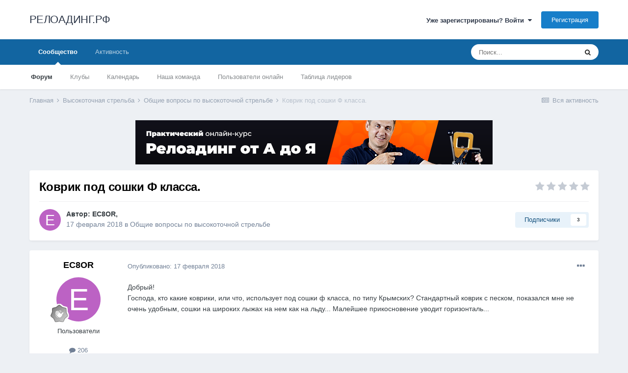

--- FILE ---
content_type: text/html;charset=UTF-8
request_url: https://reloading.cc/topic/2192-%D0%BA%D0%BE%D0%B2%D1%80%D0%B8%D0%BA-%D0%BF%D0%BE%D0%B4-%D1%81%D0%BE%D1%88%D0%BA%D0%B8-%D1%84-%D0%BA%D0%BB%D0%B0%D1%81%D1%81%D0%B0/
body_size: 14322
content:
<!DOCTYPE html>
<html lang="ru-RU" dir="ltr">
	<head>
		<meta charset="utf-8">
		<title>Коврик под сошки Ф класса. - Общие вопросы по высокоточной стрельбе - РЕЛОАДИНГ.РФ</title>
		
			<!-- Global site tag (gtag.js) - Google Analytics -->
<script async src="https://www.googletagmanager.com/gtag/js?id=UA-16407518-5"></script>
<script>
  window.dataLayer = window.dataLayer || [];
  function gtag(){dataLayer.push(arguments);}
  gtag('js', new Date());

  gtag('config', 'UA-16407518-5');
</script>
		
		
		
		

	<meta name="viewport" content="width=device-width, initial-scale=1">


	
	


	<meta name="twitter:card" content="summary" />



	
		
			
				<meta property="og:title" content="Коврик под сошки Ф класса.">
			
		
	

	
		
			
				<meta property="og:type" content="website">
			
		
	

	
		
			
				<meta property="og:url" content="https://reloading.cc/topic/2192-%D0%BA%D0%BE%D0%B2%D1%80%D0%B8%D0%BA-%D0%BF%D0%BE%D0%B4-%D1%81%D0%BE%D1%88%D0%BA%D0%B8-%D1%84-%D0%BA%D0%BB%D0%B0%D1%81%D1%81%D0%B0/">
			
		
	

	
		
			
				<meta name="description" content="Добрый! Господа, кто какие коврики, или что, использует под сошки ф класса, по типу Крымских? Стандартный коврик с песком, показался мне не очень удобным, сошки на широких лыжах на нем как на льду... Малейшее прикосновение уводит горизонталь...">
			
		
	

	
		
			
				<meta property="og:description" content="Добрый! Господа, кто какие коврики, или что, использует под сошки ф класса, по типу Крымских? Стандартный коврик с песком, показался мне не очень удобным, сошки на широких лыжах на нем как на льду... Малейшее прикосновение уводит горизонталь...">
			
		
	

	
		
			
				<meta property="og:updated_time" content="2018-02-27T11:04:29Z">
			
		
	

	
		
			
				<meta property="og:site_name" content="РЕЛОАДИНГ.РФ">
			
		
	

	
		
			
				<meta property="og:locale" content="ru_RU">
			
		
	


	
		<link rel="canonical" href="https://reloading.cc/topic/2192-%D0%BA%D0%BE%D0%B2%D1%80%D0%B8%D0%BA-%D0%BF%D0%BE%D0%B4-%D1%81%D0%BE%D1%88%D0%BA%D0%B8-%D1%84-%D0%BA%D0%BB%D0%B0%D1%81%D1%81%D0%B0/" />
	




<link rel="manifest" href="https://reloading.cc/manifest.webmanifest/">
<meta name="msapplication-config" content="https://reloading.cc/browserconfig.xml/">
<meta name="msapplication-starturl" content="/">
<meta name="application-name" content="РЕЛОАДИНГ.РФ">
<meta name="apple-mobile-web-app-title" content="РЕЛОАДИНГ.РФ">

	<meta name="theme-color" content="#ffffff">










<link rel="preload" href="//reloading.cc/applications/core/interface/font/fontawesome-webfont.woff2?v=4.7.0" as="font" crossorigin="anonymous">
		




	<link rel='stylesheet' href='https://reloading.cc/uploads/css_built_1/341e4a57816af3ba440d891ca87450ff_framework.css?v=f9bea50fdd1647689833' media='all'>

	<link rel='stylesheet' href='https://reloading.cc/uploads/css_built_1/05e81b71abe4f22d6eb8d1a929494829_responsive.css?v=f9bea50fdd1647689833' media='all'>

	<link rel='stylesheet' href='https://reloading.cc/uploads/css_built_1/20446cf2d164adcc029377cb04d43d17_flags.css?v=f9bea50fdd1647689833' media='all'>

	<link rel='stylesheet' href='https://reloading.cc/uploads/css_built_1/90eb5adf50a8c640f633d47fd7eb1778_core.css?v=f9bea50fdd1647689833' media='all'>

	<link rel='stylesheet' href='https://reloading.cc/uploads/css_built_1/5a0da001ccc2200dc5625c3f3934497d_core_responsive.css?v=f9bea50fdd1647689833' media='all'>

	<link rel='stylesheet' href='https://reloading.cc/uploads/css_built_1/62e269ced0fdab7e30e026f1d30ae516_forums.css?v=f9bea50fdd1647689833' media='all'>

	<link rel='stylesheet' href='https://reloading.cc/uploads/css_built_1/76e62c573090645fb99a15a363d8620e_forums_responsive.css?v=f9bea50fdd1647689833' media='all'>

	<link rel='stylesheet' href='https://reloading.cc/uploads/css_built_1/ebdea0c6a7dab6d37900b9190d3ac77b_topics.css?v=f9bea50fdd1647689833' media='all'>





<link rel='stylesheet' href='https://reloading.cc/uploads/css_built_1/258adbb6e4f3e83cd3b355f84e3fa002_custom.css?v=f9bea50fdd1647689833' media='all'>




		
		

	</head>
	<body class='ipsApp ipsApp_front ipsJS_none ipsClearfix' data-controller='core.front.core.app' data-message="" data-pageApp='forums' data-pageLocation='front' data-pageModule='forums' data-pageController='topic' data-pageID='2192'  >
		
		  <a href='#ipsLayout_mainArea' class='ipsHide' title='Перейти к основной публикации' accesskey='m'>Перейти к публикации</a>
		<div id='ipsLayout_header' class='ipsClearfix'>
			





			<header>
				<div class='ipsLayout_container'>
					

<a href='https://reloading.cc/' id='elSiteTitle' accesskey='1'>РЕЛОАДИНГ.РФ</a>

					
						

	<ul id='elUserNav' class='ipsList_inline cSignedOut ipsResponsive_showDesktop'>
		
		<li id='elSignInLink'>
			<a href='https://reloading.cc/login/' data-ipsMenu-closeOnClick="false" data-ipsMenu id='elUserSignIn'>
				Уже зарегистрированы? Войти &nbsp;<i class='fa fa-caret-down'></i>
			</a>
			
<div id='elUserSignIn_menu' class='ipsMenu ipsMenu_auto ipsHide'>
	<form accept-charset='utf-8' method='post' action='https://reloading.cc/login/'>
		<input type="hidden" name="csrfKey" value="98eff11cadc715932269b0711492be90">
		<input type="hidden" name="ref" value="[base64]">
		<div data-role="loginForm">
			
			
			
				
<div class="ipsPad ipsForm ipsForm_vertical">
	<h4 class="ipsType_sectionHead">Войти</h4>
	<br><br>
	<ul class='ipsList_reset'>
		<li class="ipsFieldRow ipsFieldRow_noLabel ipsFieldRow_fullWidth">
			
			
				<input type="text" placeholder="Имя пользователя или email-адрес" name="auth" autocomplete="email">
			
		</li>
		<li class="ipsFieldRow ipsFieldRow_noLabel ipsFieldRow_fullWidth">
			<input type="password" placeholder="Пароль" name="password" autocomplete="current-password">
		</li>
		<li class="ipsFieldRow ipsFieldRow_checkbox ipsClearfix">
			<span class="ipsCustomInput">
				<input type="checkbox" name="remember_me" id="remember_me_checkbox" value="1" checked aria-checked="true">
				<span></span>
			</span>
			<div class="ipsFieldRow_content">
				<label class="ipsFieldRow_label" for="remember_me_checkbox">Запомнить меня</label>
				<span class="ipsFieldRow_desc">Не рекомендуется на общедоступных компьютерах</span>
			</div>
		</li>
		<li class="ipsFieldRow ipsFieldRow_fullWidth">
			<button type="submit" name="_processLogin" value="usernamepassword" class="ipsButton ipsButton_primary ipsButton_small" id="elSignIn_submit">Войти</button>
			
				<p class="ipsType_right ipsType_small">
					
						<a href='https://reloading.cc/lostpassword/' data-ipsDialog data-ipsDialog-title='Забыли пароль?'>
					
					Забыли пароль?</a>
				</p>
			
		</li>
	</ul>
</div>
			
		</div>
	</form>
</div>
		</li>
		
			<li>
				
					<a href='https://reloading.cc/register/' data-ipsDialog data-ipsDialog-size='narrow' data-ipsDialog-title='Регистрация' id='elRegisterButton' class='ipsButton ipsButton_normal ipsButton_primary'>Регистрация</a>
				
			</li>
		
	</ul>

						
<ul class='ipsMobileHamburger ipsList_reset ipsResponsive_hideDesktop'>
	<li data-ipsDrawer data-ipsDrawer-drawerElem='#elMobileDrawer'>
		<a href='#'>
			
			
				
			
			
			
			<i class='fa fa-navicon'></i>
		</a>
	</li>
</ul>
					
				</div>
			</header>
			

	<nav data-controller='core.front.core.navBar' class=' ipsResponsive_showDesktop'>
		<div class='ipsNavBar_primary ipsLayout_container '>
			<ul data-role="primaryNavBar" class='ipsClearfix'>
				


	
		
		
			
		
		<li class='ipsNavBar_active' data-active id='elNavSecondary_1' data-role="navBarItem" data-navApp="core" data-navExt="CustomItem">
			
			
				<a href="https://reloading.cc"  data-navItem-id="1" data-navDefault>
					Сообщество<span class='ipsNavBar_active__identifier'></span>
				</a>
			
			
				<ul class='ipsNavBar_secondary ' data-role='secondaryNavBar'>
					


	
		
		
			
		
		<li class='ipsNavBar_active' data-active id='elNavSecondary_10' data-role="navBarItem" data-navApp="forums" data-navExt="Forums">
			
			
				<a href="https://reloading.cc"  data-navItem-id="10" data-navDefault>
					Форум<span class='ipsNavBar_active__identifier'></span>
				</a>
			
			
		</li>
	
	

	
		
		
		<li  id='elNavSecondary_3' data-role="navBarItem" data-navApp="core" data-navExt="Clubs">
			
			
				<a href="https://reloading.cc/clubs/"  data-navItem-id="3" >
					Клубы<span class='ipsNavBar_active__identifier'></span>
				</a>
			
			
		</li>
	
	

	
		
		
		<li  id='elNavSecondary_11' data-role="navBarItem" data-navApp="calendar" data-navExt="Calendar">
			
			
				<a href="https://reloading.cc/calendar/"  data-navItem-id="11" >
					Календарь<span class='ipsNavBar_active__identifier'></span>
				</a>
			
			
		</li>
	
	

	
	

	
		
		
		<li  id='elNavSecondary_13' data-role="navBarItem" data-navApp="core" data-navExt="StaffDirectory">
			
			
				<a href="https://reloading.cc/staff/"  data-navItem-id="13" >
					Наша команда<span class='ipsNavBar_active__identifier'></span>
				</a>
			
			
		</li>
	
	

	
		
		
		<li  id='elNavSecondary_14' data-role="navBarItem" data-navApp="core" data-navExt="OnlineUsers">
			
			
				<a href="https://reloading.cc/online/"  data-navItem-id="14" >
					Пользователи онлайн<span class='ipsNavBar_active__identifier'></span>
				</a>
			
			
		</li>
	
	

	
		
		
		<li  id='elNavSecondary_15' data-role="navBarItem" data-navApp="core" data-navExt="Leaderboard">
			
			
				<a href="https://reloading.cc/leaderboard/"  data-navItem-id="15" >
					Таблица лидеров<span class='ipsNavBar_active__identifier'></span>
				</a>
			
			
		</li>
	
	

					<li class='ipsHide' id='elNavigationMore_1' data-role='navMore'>
						<a href='#' data-ipsMenu data-ipsMenu-appendTo='#elNavigationMore_1' id='elNavigationMore_1_dropdown'>Больше <i class='fa fa-caret-down'></i></a>
						<ul class='ipsHide ipsMenu ipsMenu_auto' id='elNavigationMore_1_dropdown_menu' data-role='moreDropdown'></ul>
					</li>
				</ul>
			
		</li>
	
	

	
		
		
		<li  id='elNavSecondary_2' data-role="navBarItem" data-navApp="core" data-navExt="CustomItem">
			
			
				<a href="https://reloading.cc/discover/"  data-navItem-id="2" >
					Активность<span class='ipsNavBar_active__identifier'></span>
				</a>
			
			
				<ul class='ipsNavBar_secondary ipsHide' data-role='secondaryNavBar'>
					


	
		
		
		<li  id='elNavSecondary_4' data-role="navBarItem" data-navApp="core" data-navExt="AllActivity">
			
			
				<a href="https://reloading.cc/discover/"  data-navItem-id="4" >
					Вся активность<span class='ipsNavBar_active__identifier'></span>
				</a>
			
			
		</li>
	
	

	
	

	
	

	
	

	
		
		
		<li  id='elNavSecondary_8' data-role="navBarItem" data-navApp="core" data-navExt="Search">
			
			
				<a href="https://reloading.cc/search/"  data-navItem-id="8" >
					Поиск<span class='ipsNavBar_active__identifier'></span>
				</a>
			
			
		</li>
	
	

	
	

					<li class='ipsHide' id='elNavigationMore_2' data-role='navMore'>
						<a href='#' data-ipsMenu data-ipsMenu-appendTo='#elNavigationMore_2' id='elNavigationMore_2_dropdown'>Больше <i class='fa fa-caret-down'></i></a>
						<ul class='ipsHide ipsMenu ipsMenu_auto' id='elNavigationMore_2_dropdown_menu' data-role='moreDropdown'></ul>
					</li>
				</ul>
			
		</li>
	
	

				<li class='ipsHide' id='elNavigationMore' data-role='navMore'>
					<a href='#' data-ipsMenu data-ipsMenu-appendTo='#elNavigationMore' id='elNavigationMore_dropdown'>Больше</a>
					<ul class='ipsNavBar_secondary ipsHide' data-role='secondaryNavBar'>
						<li class='ipsHide' id='elNavigationMore_more' data-role='navMore'>
							<a href='#' data-ipsMenu data-ipsMenu-appendTo='#elNavigationMore_more' id='elNavigationMore_more_dropdown'>Больше <i class='fa fa-caret-down'></i></a>
							<ul class='ipsHide ipsMenu ipsMenu_auto' id='elNavigationMore_more_dropdown_menu' data-role='moreDropdown'></ul>
						</li>
					</ul>
				</li>
			</ul>
			

	<div id="elSearchWrapper">
		<div id='elSearch' class='' data-controller='core.front.core.quickSearch'>
			<form accept-charset='utf-8' action='//reloading.cc/search/?do=quicksearch' method='post'>
				<input type='search' id='elSearchField' placeholder='Поиск...' name='q' autocomplete='off' aria-label='Поиск'>
				<button class='cSearchSubmit' type="submit" aria-label='Поиск'><i class="fa fa-search"></i></button>
				<div id="elSearchExpanded">
					<div class="ipsMenu_title">
						Поиск в
					</div>
					<ul class="ipsSideMenu_list ipsSideMenu_withRadios ipsSideMenu_small" data-ipsSideMenu data-ipsSideMenu-type="radio" data-ipsSideMenu-responsive="false" data-role="searchContexts">
						<li>
							<span class='ipsSideMenu_item ipsSideMenu_itemActive' data-ipsMenuValue='all'>
								<input type="radio" name="type" value="all" checked id="elQuickSearchRadio_type_all">
								<label for='elQuickSearchRadio_type_all' id='elQuickSearchRadio_type_all_label'>Везде</label>
							</span>
						</li>
						
						
							<li>
								<span class='ipsSideMenu_item' data-ipsMenuValue='forums_topic'>
									<input type="radio" name="type" value="forums_topic" id="elQuickSearchRadio_type_forums_topic">
									<label for='elQuickSearchRadio_type_forums_topic' id='elQuickSearchRadio_type_forums_topic_label'>Темы</label>
								</span>
							</li>
						
						
							
								<li>
									<span class='ipsSideMenu_item' data-ipsMenuValue='contextual_{&quot;type&quot;:&quot;forums_topic&quot;,&quot;nodes&quot;:12}'>
										<input type="radio" name="type" value='contextual_{&quot;type&quot;:&quot;forums_topic&quot;,&quot;nodes&quot;:12}' id='elQuickSearchRadio_type_contextual_977233eabf92c17da829a10dcd899cb2'>
										<label for='elQuickSearchRadio_type_contextual_977233eabf92c17da829a10dcd899cb2' id='elQuickSearchRadio_type_contextual_977233eabf92c17da829a10dcd899cb2_label'>В этом разделе</label>
									</span>
								</li>
							
								<li>
									<span class='ipsSideMenu_item' data-ipsMenuValue='contextual_{&quot;type&quot;:&quot;forums_topic&quot;,&quot;item&quot;:2192}'>
										<input type="radio" name="type" value='contextual_{&quot;type&quot;:&quot;forums_topic&quot;,&quot;item&quot;:2192}' id='elQuickSearchRadio_type_contextual_d0bb0a82bba0ae627d7663e9729071e3'>
										<label for='elQuickSearchRadio_type_contextual_d0bb0a82bba0ae627d7663e9729071e3' id='elQuickSearchRadio_type_contextual_d0bb0a82bba0ae627d7663e9729071e3_label'>В этой теме</label>
									</span>
								</li>
							
						
						<li data-role="showMoreSearchContexts">
							<span class='ipsSideMenu_item' data-action="showMoreSearchContexts" data-exclude="forums_topic">
								Дополнительно...
							</span>
						</li>
					</ul>
					<div class="ipsMenu_title">
						Искать результаты, содержащие...
					</div>
					<ul class='ipsSideMenu_list ipsSideMenu_withRadios ipsSideMenu_small ipsType_normal' role="radiogroup" data-ipsSideMenu data-ipsSideMenu-type="radio" data-ipsSideMenu-responsive="false" data-filterType='andOr'>
						
							<li>
								<span class='ipsSideMenu_item ipsSideMenu_itemActive' data-ipsMenuValue='or'>
									<input type="radio" name="search_and_or" value="or" checked id="elRadio_andOr_or">
									<label for='elRadio_andOr_or' id='elField_andOr_label_or'><em>Любое</em> слово из моего запроса</label>
								</span>
							</li>
						
							<li>
								<span class='ipsSideMenu_item ' data-ipsMenuValue='and'>
									<input type="radio" name="search_and_or" value="and"  id="elRadio_andOr_and">
									<label for='elRadio_andOr_and' id='elField_andOr_label_and'><em>Все</em> слова из моего запроса</label>
								</span>
							</li>
						
					</ul>
					<div class="ipsMenu_title">
						Искать результаты в...
					</div>
					<ul class='ipsSideMenu_list ipsSideMenu_withRadios ipsSideMenu_small ipsType_normal' role="radiogroup" data-ipsSideMenu data-ipsSideMenu-type="radio" data-ipsSideMenu-responsive="false" data-filterType='searchIn'>
						<li>
							<span class='ipsSideMenu_item ipsSideMenu_itemActive' data-ipsMenuValue='all'>
								<input type="radio" name="search_in" value="all" checked id="elRadio_searchIn_and">
								<label for='elRadio_searchIn_and' id='elField_searchIn_label_all'>Заголовках и содержании</label>
							</span>
						</li>
						<li>
							<span class='ipsSideMenu_item' data-ipsMenuValue='titles'>
								<input type="radio" name="search_in" value="titles" id="elRadio_searchIn_titles">
								<label for='elRadio_searchIn_titles' id='elField_searchIn_label_titles'>Только в заголовках</label>
							</span>
						</li>
					</ul>
				</div>
			</form>
		</div>
	</div>

		</div>
	</nav>

			
<ul id='elMobileNav' class='ipsResponsive_hideDesktop' data-controller='core.front.core.mobileNav'>
	
		
			
			
				
				
			
				
					<li id='elMobileBreadcrumb'>
						<a href='https://reloading.cc/forum/12-%D0%BE%D0%B1%D1%89%D0%B8%D0%B5-%D0%B2%D0%BE%D0%BF%D1%80%D0%BE%D1%81%D1%8B-%D0%BF%D0%BE-%D0%B2%D1%8B%D1%81%D0%BE%D0%BA%D0%BE%D1%82%D0%BE%D1%87%D0%BD%D0%BE%D0%B9-%D1%81%D1%82%D1%80%D0%B5%D0%BB%D1%8C%D0%B1%D0%B5/'>
							<span>Общие вопросы по высокоточной стрельбе</span>
						</a>
					</li>
				
				
			
				
				
			
		
	
	
	
	<li >
		<a data-action="defaultStream" href='https://reloading.cc/discover/'><i class="fa fa-newspaper-o" aria-hidden="true"></i></a>
	</li>

	

	
		<li class='ipsJS_show'>
			<a href='https://reloading.cc/search/'><i class='fa fa-search'></i></a>
		</li>
	
</ul>
		</div>
		<main id='ipsLayout_body' class='ipsLayout_container'>
			<div id='ipsLayout_contentArea'>
				<div id='ipsLayout_contentWrapper'>
					
<nav class='ipsBreadcrumb ipsBreadcrumb_top ipsFaded_withHover'>
	

	<ul class='ipsList_inline ipsPos_right'>
		
		<li >
			<a data-action="defaultStream" class='ipsType_light '  href='https://reloading.cc/discover/'><i class="fa fa-newspaper-o" aria-hidden="true"></i> <span>Вся активность</span></a>
		</li>
		
	</ul>

	<ul data-role="breadcrumbList">
		<li>
			<a title="Главная" href='https://reloading.cc/'>
				<span>Главная <i class='fa fa-angle-right'></i></span>
			</a>
		</li>
		
		
			<li>
				
					<a href='https://reloading.cc/forum/4-%D0%B2%D1%8B%D1%81%D0%BE%D0%BA%D0%BE%D1%82%D0%BE%D1%87%D0%BD%D0%B0%D1%8F-%D1%81%D1%82%D1%80%D0%B5%D0%BB%D1%8C%D0%B1%D0%B0/'>
						<span>Высокоточная стрельба <i class='fa fa-angle-right' aria-hidden="true"></i></span>
					</a>
				
			</li>
		
			<li>
				
					<a href='https://reloading.cc/forum/12-%D0%BE%D0%B1%D1%89%D0%B8%D0%B5-%D0%B2%D0%BE%D0%BF%D1%80%D0%BE%D1%81%D1%8B-%D0%BF%D0%BE-%D0%B2%D1%8B%D1%81%D0%BE%D0%BA%D0%BE%D1%82%D0%BE%D1%87%D0%BD%D0%BE%D0%B9-%D1%81%D1%82%D1%80%D0%B5%D0%BB%D1%8C%D0%B1%D0%B5/'>
						<span>Общие вопросы по высокоточной стрельбе <i class='fa fa-angle-right' aria-hidden="true"></i></span>
					</a>
				
			</li>
		
			<li>
				
					Коврик под сошки Ф класса.
				
			</li>
		
	</ul>
</nav>
					
					<div id='ipsLayout_mainArea'>
						

<div class='ips54dc7dc64c ipsSpacer_both ipsSpacer_half'>
	<ul class='ipsList_inline ipsType_center ipsList_reset ipsList_noSpacing'>
		
		<li class='ips54dc7dc64c_large ipsResponsive_showDesktop ipsResponsive_inlineBlock ipsAreaBackground_light'>
			
				<a href='https://reloading.cc/index.php?app=core&amp;module=system&amp;controller=redirect&amp;do=advertisement&amp;ad=2&amp;key=40e96d84e781fb4127bca1a37b3576049d753e7e608258f01cd89c6a633ef922' target='_blank' rel='nofollow noopener'>
			
				<img src='https://reloading.cc/uploads/monthly_2019_09/728x90.png.d05f21e0f20fd46b95dc9bc824a0823f.png' alt="advertisement_alt" class='ipsImage ipsContained'>
			
				</a>
			
		</li>
		
		<li class='ips54dc7dc64c_medium ipsResponsive_showTablet ipsResponsive_inlineBlock ipsAreaBackground_light'>
			
				<a href='https://reloading.cc/index.php?app=core&amp;module=system&amp;controller=redirect&amp;do=advertisement&amp;ad=2&amp;key=40e96d84e781fb4127bca1a37b3576049d753e7e608258f01cd89c6a633ef922' target='_blank' rel='nofollow noopener'>
			
				<img src='https://reloading.cc/uploads/monthly_2019_09/320x50.png.787cfd9cdc7e6fa5662077f4ad715cc7.png' alt="advertisement_alt" class='ipsImage ipsContained'>
			
				</a>
			
		</li>

		<li class='ips54dc7dc64c_small ipsResponsive_showPhone ipsResponsive_inlineBlock ipsAreaBackground_light'>
			
				<a href='https://reloading.cc/index.php?app=core&amp;module=system&amp;controller=redirect&amp;do=advertisement&amp;ad=2&amp;key=40e96d84e781fb4127bca1a37b3576049d753e7e608258f01cd89c6a633ef922' target='_blank' rel='nofollow noopener'>
			
				<img src='https://reloading.cc/uploads/monthly_2019_09/320x50.png.ef391494f6ece05cc2c5168620b42fd7.png' alt="advertisement_alt" class='ipsImage ipsContained'>
			
				</a>
			
		</li>
		
	</ul>
	
</div>

						
						
						

	




						



<div class='ipsPageHeader ipsResponsive_pull ipsBox ipsPadding sm:ipsPadding:half ipsMargin_bottom'>
	
	<div class='ipsFlex ipsFlex-ai:center ipsFlex-fw:wrap ipsGap:4'>
		<div class='ipsFlex-flex:11'>
			<h1 class='ipsType_pageTitle ipsContained_container'>
				

				
				
					<span class='ipsType_break ipsContained'>
						<span>Коврик под сошки Ф класса.</span>
					</span>
				
			</h1>
			
			
		</div>
		
			<div class='ipsFlex-flex:00 ipsType_light'>
				
				
<div  class='ipsClearfix ipsRating  ipsRating_veryLarge'>
	
	<ul class='ipsRating_collective'>
		
			
				<li class='ipsRating_off'>
					<i class='fa fa-star'></i>
				</li>
			
		
			
				<li class='ipsRating_off'>
					<i class='fa fa-star'></i>
				</li>
			
		
			
				<li class='ipsRating_off'>
					<i class='fa fa-star'></i>
				</li>
			
		
			
				<li class='ipsRating_off'>
					<i class='fa fa-star'></i>
				</li>
			
		
			
				<li class='ipsRating_off'>
					<i class='fa fa-star'></i>
				</li>
			
		
	</ul>
</div>
			</div>
		
	</div>
	<hr class='ipsHr'>
	<div class='ipsPageHeader__meta ipsFlex ipsFlex-jc:between ipsFlex-ai:center ipsFlex-fw:wrap ipsGap:3'>
		<div class='ipsFlex-flex:11'>
			<div class='ipsPhotoPanel ipsPhotoPanel_mini ipsPhotoPanel_notPhone ipsClearfix'>
				


	<a href="https://reloading.cc/profile/2336-ec8or/" rel="nofollow" data-ipsHover data-ipsHover-width="370" data-ipsHover-target="https://reloading.cc/profile/2336-ec8or/?do=hovercard" class="ipsUserPhoto ipsUserPhoto_mini" title="Перейти в профиль EC8OR">
		<img src='data:image/svg+xml,%3Csvg%20xmlns%3D%22http%3A%2F%2Fwww.w3.org%2F2000%2Fsvg%22%20viewBox%3D%220%200%201024%201024%22%20style%3D%22background%3A%23bc62c4%22%3E%3Cg%3E%3Ctext%20text-anchor%3D%22middle%22%20dy%3D%22.35em%22%20x%3D%22512%22%20y%3D%22512%22%20fill%3D%22%23ffffff%22%20font-size%3D%22700%22%20font-family%3D%22-apple-system%2C%20BlinkMacSystemFont%2C%20Roboto%2C%20Helvetica%2C%20Arial%2C%20sans-serif%22%3EE%3C%2Ftext%3E%3C%2Fg%3E%3C%2Fsvg%3E' alt='EC8OR' loading="lazy">
	</a>

				<div>
					<p class='ipsType_reset ipsType_blendLinks'>
						<span class='ipsType_normal'>
						
							<strong>Автор: 


<a href='https://reloading.cc/profile/2336-ec8or/' rel="nofollow" data-ipsHover data-ipsHover-width='370' data-ipsHover-target='https://reloading.cc/profile/2336-ec8or/?do=hovercard&amp;referrer=https%253A%252F%252Freloading.cc%252Ftopic%252F2192-%2525D0%2525BA%2525D0%2525BE%2525D0%2525B2%2525D1%252580%2525D0%2525B8%2525D0%2525BA-%2525D0%2525BF%2525D0%2525BE%2525D0%2525B4-%2525D1%252581%2525D0%2525BE%2525D1%252588%2525D0%2525BA%2525D0%2525B8-%2525D1%252584-%2525D0%2525BA%2525D0%2525BB%2525D0%2525B0%2525D1%252581%2525D1%252581%2525D0%2525B0%252F' title="Перейти в профиль EC8OR" class="ipsType_break">EC8OR</a>, </strong><br />
							<span class='ipsType_light'><time datetime='2018-02-17T14:55:07Z' title='17.02.2018 14:55 ' data-short='7 г'>17 февраля 2018</time> в <a href="https://reloading.cc/forum/12-%D0%BE%D0%B1%D1%89%D0%B8%D0%B5-%D0%B2%D0%BE%D0%BF%D1%80%D0%BE%D1%81%D1%8B-%D0%BF%D0%BE-%D0%B2%D1%8B%D1%81%D0%BE%D0%BA%D0%BE%D1%82%D0%BE%D1%87%D0%BD%D0%BE%D0%B9-%D1%81%D1%82%D1%80%D0%B5%D0%BB%D1%8C%D0%B1%D0%B5/">Общие вопросы по высокоточной стрельбе</a></span>
						
						</span>
					</p>
				</div>
			</div>
		</div>
		
			<div class='ipsFlex-flex:01 ipsResponsive_hidePhone'>
				<div class='ipsFlex ipsFlex-ai:center ipsFlex-jc:center ipsGap:3 ipsGap_row:0'>
					
						


					
					



					

<div data-followApp='forums' data-followArea='topic' data-followID='2192' data-controller='core.front.core.followButton'>
	

	<a href='https://reloading.cc/login/' rel="nofollow" class="ipsFollow ipsPos_middle ipsButton ipsButton_light ipsButton_verySmall " data-role="followButton" data-ipsTooltip title='Войдите, чтобы подписаться'>
		<span>Подписчики</span>
		<span class='ipsCommentCount'>3</span>
	</a>

</div>
				</div>
			</div>
					
	</div>
	
	
</div>






<div class='ipsClearfix'>
	<ul class="ipsToolList ipsToolList_horizontal ipsClearfix ipsSpacer_both ipsResponsive_hidePhone">
		
		
		
	</ul>
</div>

<div id='comments' data-controller='core.front.core.commentFeed,forums.front.topic.view, core.front.core.ignoredComments' data-autoPoll data-baseURL='https://reloading.cc/topic/2192-%D0%BA%D0%BE%D0%B2%D1%80%D0%B8%D0%BA-%D0%BF%D0%BE%D0%B4-%D1%81%D0%BE%D1%88%D0%BA%D0%B8-%D1%84-%D0%BA%D0%BB%D0%B0%D1%81%D1%81%D0%B0/' data-lastPage data-feedID='topic-2192' class='cTopic ipsClear ipsSpacer_top'>
	
			
	

	

<div data-controller='core.front.core.recommendedComments' data-url='https://reloading.cc/topic/2192-%D0%BA%D0%BE%D0%B2%D1%80%D0%B8%D0%BA-%D0%BF%D0%BE%D0%B4-%D1%81%D0%BE%D1%88%D0%BA%D0%B8-%D1%84-%D0%BA%D0%BB%D0%B0%D1%81%D1%81%D0%B0/?recommended=comments' class='ipsRecommendedComments ipsHide'>
	<div data-role="recommendedComments">
		<h2 class='ipsType_sectionHead ipsType_large ipsType_bold ipsMargin_bottom'>Рекомендованные сообщения</h2>
		
	</div>
</div>
	
	<div id="elPostFeed" data-role='commentFeed' data-controller='core.front.core.moderation' >
		<form action="https://reloading.cc/topic/2192-%D0%BA%D0%BE%D0%B2%D1%80%D0%B8%D0%BA-%D0%BF%D0%BE%D0%B4-%D1%81%D0%BE%D1%88%D0%BA%D0%B8-%D1%84-%D0%BA%D0%BB%D0%B0%D1%81%D1%81%D0%B0/?csrfKey=98eff11cadc715932269b0711492be90&amp;do=multimodComment" method="post" data-ipsPageAction data-role='moderationTools'>
			
			
				

					

					
					



<a id='comment-47500'></a>
<article  id='elComment_47500' class='cPost ipsBox ipsResponsive_pull  ipsComment  ipsComment_parent ipsClearfix ipsClear ipsColumns ipsColumns_noSpacing ipsColumns_collapsePhone    '>
	

	

	<div class='cAuthorPane_mobile ipsResponsive_showPhone'>
		<div class='cAuthorPane_photo'>
			<div class='cAuthorPane_photoWrap'>
				


	<a href="https://reloading.cc/profile/2336-ec8or/" rel="nofollow" data-ipsHover data-ipsHover-width="370" data-ipsHover-target="https://reloading.cc/profile/2336-ec8or/?do=hovercard" class="ipsUserPhoto ipsUserPhoto_large" title="Перейти в профиль EC8OR">
		<img src='data:image/svg+xml,%3Csvg%20xmlns%3D%22http%3A%2F%2Fwww.w3.org%2F2000%2Fsvg%22%20viewBox%3D%220%200%201024%201024%22%20style%3D%22background%3A%23bc62c4%22%3E%3Cg%3E%3Ctext%20text-anchor%3D%22middle%22%20dy%3D%22.35em%22%20x%3D%22512%22%20y%3D%22512%22%20fill%3D%22%23ffffff%22%20font-size%3D%22700%22%20font-family%3D%22-apple-system%2C%20BlinkMacSystemFont%2C%20Roboto%2C%20Helvetica%2C%20Arial%2C%20sans-serif%22%3EE%3C%2Ftext%3E%3C%2Fg%3E%3C%2Fsvg%3E' alt='EC8OR' loading="lazy">
	</a>

				
				
					<a href="https://reloading.cc/profile/2336-ec8or/badges/" rel="nofollow">
						
<img src='https://reloading.cc/uploads/monthly_2022_01/1_Newbie.svg' loading="lazy" alt="Newbie" class="cAuthorPane_badge cAuthorPane_badge--rank ipsOutline ipsOutline:2px" data-ipsTooltip title="Звание: Newbie (1/14)">
					</a>
				
			</div>
		</div>
		<div class='cAuthorPane_content'>
			<h3 class='ipsType_sectionHead cAuthorPane_author ipsType_break ipsType_blendLinks ipsFlex ipsFlex-ai:center'>
				


<a href='https://reloading.cc/profile/2336-ec8or/' rel="nofollow" data-ipsHover data-ipsHover-width='370' data-ipsHover-target='https://reloading.cc/profile/2336-ec8or/?do=hovercard&amp;referrer=https%253A%252F%252Freloading.cc%252Ftopic%252F2192-%2525D0%2525BA%2525D0%2525BE%2525D0%2525B2%2525D1%252580%2525D0%2525B8%2525D0%2525BA-%2525D0%2525BF%2525D0%2525BE%2525D0%2525B4-%2525D1%252581%2525D0%2525BE%2525D1%252588%2525D0%2525BA%2525D0%2525B8-%2525D1%252584-%2525D0%2525BA%2525D0%2525BB%2525D0%2525B0%2525D1%252581%2525D1%252581%2525D0%2525B0%252F' title="Перейти в профиль EC8OR" class="ipsType_break">EC8OR</a>
			</h3>
			<div class='ipsType_light ipsType_reset'>
				<a href='https://reloading.cc/topic/2192-%D0%BA%D0%BE%D0%B2%D1%80%D0%B8%D0%BA-%D0%BF%D0%BE%D0%B4-%D1%81%D0%BE%D1%88%D0%BA%D0%B8-%D1%84-%D0%BA%D0%BB%D0%B0%D1%81%D1%81%D0%B0/?do=findComment&amp;comment=47500' rel="nofollow" class='ipsType_blendLinks'>Опубликовано: <time datetime='2018-02-17T14:55:07Z' title='17.02.2018 14:55 ' data-short='7 г'>17 февраля 2018</time></a>
				
			</div>
		</div>
	</div>
	<aside class='ipsComment_author cAuthorPane ipsColumn ipsColumn_medium ipsResponsive_hidePhone'>
		<h3 class='ipsType_sectionHead cAuthorPane_author ipsType_blendLinks ipsType_break'><strong>


<a href='https://reloading.cc/profile/2336-ec8or/' rel="nofollow" data-ipsHover data-ipsHover-width='370' data-ipsHover-target='https://reloading.cc/profile/2336-ec8or/?do=hovercard&amp;referrer=https%253A%252F%252Freloading.cc%252Ftopic%252F2192-%2525D0%2525BA%2525D0%2525BE%2525D0%2525B2%2525D1%252580%2525D0%2525B8%2525D0%2525BA-%2525D0%2525BF%2525D0%2525BE%2525D0%2525B4-%2525D1%252581%2525D0%2525BE%2525D1%252588%2525D0%2525BA%2525D0%2525B8-%2525D1%252584-%2525D0%2525BA%2525D0%2525BB%2525D0%2525B0%2525D1%252581%2525D1%252581%2525D0%2525B0%252F' title="Перейти в профиль EC8OR" class="ipsType_break">EC8OR</a></strong>
			
		</h3>
		<ul class='cAuthorPane_info ipsList_reset'>
			<li data-role='photo' class='cAuthorPane_photo'>
				<div class='cAuthorPane_photoWrap'>
					


	<a href="https://reloading.cc/profile/2336-ec8or/" rel="nofollow" data-ipsHover data-ipsHover-width="370" data-ipsHover-target="https://reloading.cc/profile/2336-ec8or/?do=hovercard" class="ipsUserPhoto ipsUserPhoto_large" title="Перейти в профиль EC8OR">
		<img src='data:image/svg+xml,%3Csvg%20xmlns%3D%22http%3A%2F%2Fwww.w3.org%2F2000%2Fsvg%22%20viewBox%3D%220%200%201024%201024%22%20style%3D%22background%3A%23bc62c4%22%3E%3Cg%3E%3Ctext%20text-anchor%3D%22middle%22%20dy%3D%22.35em%22%20x%3D%22512%22%20y%3D%22512%22%20fill%3D%22%23ffffff%22%20font-size%3D%22700%22%20font-family%3D%22-apple-system%2C%20BlinkMacSystemFont%2C%20Roboto%2C%20Helvetica%2C%20Arial%2C%20sans-serif%22%3EE%3C%2Ftext%3E%3C%2Fg%3E%3C%2Fsvg%3E' alt='EC8OR' loading="lazy">
	</a>

					
					
						
<img src='https://reloading.cc/uploads/monthly_2022_01/1_Newbie.svg' loading="lazy" alt="Newbie" class="cAuthorPane_badge cAuthorPane_badge--rank ipsOutline ipsOutline:2px" data-ipsTooltip title="Звание: Newbie (1/14)">
					
				</div>
			</li>
			
				<li data-role='group'>Пользователи</li>
				
			
			
				<li data-role='stats' class='ipsMargin_top'>
					<ul class="ipsList_reset ipsType_light ipsFlex ipsFlex-ai:center ipsFlex-jc:center ipsGap_row:2 cAuthorPane_stats">
						<li>
							
								<a href="https://reloading.cc/profile/2336-ec8or/content/" rel="nofollow" title="206 публикаций" data-ipsTooltip class="ipsType_blendLinks">
							
								<i class="fa fa-comment"></i> 206
							
								</a>
							
						</li>
						
					</ul>
				</li>
			
			
				

			
		</ul>
	</aside>
	<div class='ipsColumn ipsColumn_fluid ipsMargin:none'>
		

<div id="comment-47500_wrap" data-controller="core.front.core.comment" data-commentapp="forums" data-commenttype="forums" data-commentid="47500" data-quotedata="{&quot;userid&quot;:2336,&quot;username&quot;:&quot;EC8OR&quot;,&quot;timestamp&quot;:1518879307,&quot;contentapp&quot;:&quot;forums&quot;,&quot;contenttype&quot;:&quot;forums&quot;,&quot;contentid&quot;:2192,&quot;contentclass&quot;:&quot;forums_Topic&quot;,&quot;contentcommentid&quot;:47500}" class="ipsComment_content ipsType_medium">

	<div class="ipsComment_meta ipsType_light ipsFlex ipsFlex-ai:center ipsFlex-jc:between ipsFlex-fd:row-reverse">
		<div class="ipsType_light ipsType_reset ipsType_blendLinks ipsComment_toolWrap">
			<div class="ipsResponsive_hidePhone ipsComment_badges">
				<ul class="ipsList_reset ipsFlex ipsFlex-jc:end ipsFlex-fw:wrap ipsGap:2 ipsGap_row:1">
					
					
					
					
					
				</ul>
			</div>
			<ul class="ipsList_reset ipsComment_tools">
				<li>
					<a href="#elControls_47500_menu" class="ipsComment_ellipsis" id="elControls_47500" title="Дополнительно..." data-ipsmenu data-ipsmenu-appendto="#comment-47500_wrap"><i class="fa fa-ellipsis-h"></i></a>
					<ul id="elControls_47500_menu" class="ipsMenu ipsMenu_narrow ipsHide">
						
						
							<li class="ipsMenu_item"><a href="https://reloading.cc/topic/2192-%D0%BA%D0%BE%D0%B2%D1%80%D0%B8%D0%BA-%D0%BF%D0%BE%D0%B4-%D1%81%D0%BE%D1%88%D0%BA%D0%B8-%D1%84-%D0%BA%D0%BB%D0%B0%D1%81%D1%81%D0%B0/" title="Поделиться сообщением" data-ipsdialog data-ipsdialog-size="narrow" data-ipsdialog-content="#elShareComment_47500_menu" data-ipsdialog-title="Поделиться сообщением" id="elSharePost_47500" data-role="shareComment">Поделиться</a></li>
						
                        
						
						
						
							
								
							
							
							
							
							
							
						
					</ul>
				</li>
				
			</ul>
		</div>

		<div class="ipsType_reset ipsResponsive_hidePhone">
			<a href="https://reloading.cc/topic/2192-%D0%BA%D0%BE%D0%B2%D1%80%D0%B8%D0%BA-%D0%BF%D0%BE%D0%B4-%D1%81%D0%BE%D1%88%D0%BA%D0%B8-%D1%84-%D0%BA%D0%BB%D0%B0%D1%81%D1%81%D0%B0/?do=findComment&amp;comment=47500" rel="nofollow" class="ipsType_blendLinks">Опубликовано: <time datetime='2018-02-17T14:55:07Z' title='17.02.2018 14:55 ' data-short='7 г'>17 февраля 2018</time></a>
			
			<span class="ipsResponsive_hidePhone">
				
				
			</span>
		</div>
	</div>

	

    

	<div class="cPost_contentWrap">
		
		<div data-role="commentContent" class="ipsType_normal ipsType_richText ipsPadding_bottom ipsContained" data-controller="core.front.core.lightboxedImages">
			
<p>Добрый!</p>
<p>
Господа, кто какие коврики, или что, использует под сошки ф класса, по типу Крымских? Стандартный коврик с песком, показался мне не очень удобным, сошки на широких лыжах на нем как на льду... Малейшее прикосновение уводит горизонталь...</p>


			
		</div>

		

		
	</div>

	

	



<div class='ipsPadding ipsHide cPostShareMenu' id='elShareComment_47500_menu'>
	<h5 class='ipsType_normal ipsType_reset'>Ссылка на комментарий</h5>
	
		
	
	
	<input type='text' value='https://reloading.cc/topic/2192-%D0%BA%D0%BE%D0%B2%D1%80%D0%B8%D0%BA-%D0%BF%D0%BE%D0%B4-%D1%81%D0%BE%D1%88%D0%BA%D0%B8-%D1%84-%D0%BA%D0%BB%D0%B0%D1%81%D1%81%D0%B0/' class='ipsField_fullWidth'>

	
</div>
</div>

	</div>
</article>
					
					
						<center>Здесь могла бы быть Ваша реклама!</center>
					
					
				

					

					
					



<a id='comment-47501'></a>
<article  id='elComment_47501' class='cPost ipsBox ipsResponsive_pull  ipsComment  ipsComment_parent ipsClearfix ipsClear ipsColumns ipsColumns_noSpacing ipsColumns_collapsePhone    '>
	

	

	<div class='cAuthorPane_mobile ipsResponsive_showPhone'>
		<div class='cAuthorPane_photo'>
			<div class='cAuthorPane_photoWrap'>
				


	<a href="https://reloading.cc/profile/44-wwr/" rel="nofollow" data-ipsHover data-ipsHover-width="370" data-ipsHover-target="https://reloading.cc/profile/44-wwr/?do=hovercard" class="ipsUserPhoto ipsUserPhoto_large" title="Перейти в профиль WWR">
		<img src='https://reloading.cc/uploads/monthly_2019_02/283897083_.thumb.JPG.978f42d5ae46a65bc2597f18ad08543c.JPG' alt='WWR' loading="lazy">
	</a>

				
				
					<a href="https://reloading.cc/profile/44-wwr/badges/" rel="nofollow">
						
<img src='https://reloading.cc/uploads/monthly_2022_01/1_Newbie.svg' loading="lazy" alt="Newbie" class="cAuthorPane_badge cAuthorPane_badge--rank ipsOutline ipsOutline:2px" data-ipsTooltip title="Звание: Newbie (1/14)">
					</a>
				
			</div>
		</div>
		<div class='cAuthorPane_content'>
			<h3 class='ipsType_sectionHead cAuthorPane_author ipsType_break ipsType_blendLinks ipsFlex ipsFlex-ai:center'>
				


<a href='https://reloading.cc/profile/44-wwr/' rel="nofollow" data-ipsHover data-ipsHover-width='370' data-ipsHover-target='https://reloading.cc/profile/44-wwr/?do=hovercard&amp;referrer=https%253A%252F%252Freloading.cc%252Ftopic%252F2192-%2525D0%2525BA%2525D0%2525BE%2525D0%2525B2%2525D1%252580%2525D0%2525B8%2525D0%2525BA-%2525D0%2525BF%2525D0%2525BE%2525D0%2525B4-%2525D1%252581%2525D0%2525BE%2525D1%252588%2525D0%2525BA%2525D0%2525B8-%2525D1%252584-%2525D0%2525BA%2525D0%2525BB%2525D0%2525B0%2525D1%252581%2525D1%252581%2525D0%2525B0%252F' title="Перейти в профиль WWR" class="ipsType_break"><span style='color:#ff0000'>WWR</span></a>
			</h3>
			<div class='ipsType_light ipsType_reset'>
				<a href='https://reloading.cc/topic/2192-%D0%BA%D0%BE%D0%B2%D1%80%D0%B8%D0%BA-%D0%BF%D0%BE%D0%B4-%D1%81%D0%BE%D1%88%D0%BA%D0%B8-%D1%84-%D0%BA%D0%BB%D0%B0%D1%81%D1%81%D0%B0/?do=findComment&amp;comment=47501' rel="nofollow" class='ipsType_blendLinks'>Опубликовано: <time datetime='2018-02-17T15:04:45Z' title='17.02.2018 15:04 ' data-short='7 г'>17 февраля 2018</time></a>
				
			</div>
		</div>
	</div>
	<aside class='ipsComment_author cAuthorPane ipsColumn ipsColumn_medium ipsResponsive_hidePhone'>
		<h3 class='ipsType_sectionHead cAuthorPane_author ipsType_blendLinks ipsType_break'><strong>


<a href='https://reloading.cc/profile/44-wwr/' rel="nofollow" data-ipsHover data-ipsHover-width='370' data-ipsHover-target='https://reloading.cc/profile/44-wwr/?do=hovercard&amp;referrer=https%253A%252F%252Freloading.cc%252Ftopic%252F2192-%2525D0%2525BA%2525D0%2525BE%2525D0%2525B2%2525D1%252580%2525D0%2525B8%2525D0%2525BA-%2525D0%2525BF%2525D0%2525BE%2525D0%2525B4-%2525D1%252581%2525D0%2525BE%2525D1%252588%2525D0%2525BA%2525D0%2525B8-%2525D1%252584-%2525D0%2525BA%2525D0%2525BB%2525D0%2525B0%2525D1%252581%2525D1%252581%2525D0%2525B0%252F' title="Перейти в профиль WWR" class="ipsType_break">WWR</a></strong>
			
		</h3>
		<ul class='cAuthorPane_info ipsList_reset'>
			<li data-role='photo' class='cAuthorPane_photo'>
				<div class='cAuthorPane_photoWrap'>
					


	<a href="https://reloading.cc/profile/44-wwr/" rel="nofollow" data-ipsHover data-ipsHover-width="370" data-ipsHover-target="https://reloading.cc/profile/44-wwr/?do=hovercard" class="ipsUserPhoto ipsUserPhoto_large" title="Перейти в профиль WWR">
		<img src='https://reloading.cc/uploads/monthly_2019_02/283897083_.thumb.JPG.978f42d5ae46a65bc2597f18ad08543c.JPG' alt='WWR' loading="lazy">
	</a>

					
					
						
<img src='https://reloading.cc/uploads/monthly_2022_01/1_Newbie.svg' loading="lazy" alt="Newbie" class="cAuthorPane_badge cAuthorPane_badge--rank ipsOutline ipsOutline:2px" data-ipsTooltip title="Звание: Newbie (1/14)">
					
				</div>
			</li>
			
				<li data-role='group'><span style='color:#ff0000'>Заблокированные</span></li>
				
			
			
				<li data-role='stats' class='ipsMargin_top'>
					<ul class="ipsList_reset ipsType_light ipsFlex ipsFlex-ai:center ipsFlex-jc:center ipsGap_row:2 cAuthorPane_stats">
						<li>
							
								<a href="https://reloading.cc/profile/44-wwr/content/" rel="nofollow" title="2 422 публикации" data-ipsTooltip class="ipsType_blendLinks">
							
								<i class="fa fa-comment"></i> 2,4k
							
								</a>
							
						</li>
						
					</ul>
				</li>
			
			
				

			
		</ul>
	</aside>
	<div class='ipsColumn ipsColumn_fluid ipsMargin:none'>
		

<div id="comment-47501_wrap" data-controller="core.front.core.comment" data-commentapp="forums" data-commenttype="forums" data-commentid="47501" data-quotedata="{&quot;userid&quot;:44,&quot;username&quot;:&quot;WWR&quot;,&quot;timestamp&quot;:1518879885,&quot;contentapp&quot;:&quot;forums&quot;,&quot;contenttype&quot;:&quot;forums&quot;,&quot;contentid&quot;:2192,&quot;contentclass&quot;:&quot;forums_Topic&quot;,&quot;contentcommentid&quot;:47501}" class="ipsComment_content ipsType_medium">

	<div class="ipsComment_meta ipsType_light ipsFlex ipsFlex-ai:center ipsFlex-jc:between ipsFlex-fd:row-reverse">
		<div class="ipsType_light ipsType_reset ipsType_blendLinks ipsComment_toolWrap">
			<div class="ipsResponsive_hidePhone ipsComment_badges">
				<ul class="ipsList_reset ipsFlex ipsFlex-jc:end ipsFlex-fw:wrap ipsGap:2 ipsGap_row:1">
					
					
					
					
					
				</ul>
			</div>
			<ul class="ipsList_reset ipsComment_tools">
				<li>
					<a href="#elControls_47501_menu" class="ipsComment_ellipsis" id="elControls_47501" title="Дополнительно..." data-ipsmenu data-ipsmenu-appendto="#comment-47501_wrap"><i class="fa fa-ellipsis-h"></i></a>
					<ul id="elControls_47501_menu" class="ipsMenu ipsMenu_narrow ipsHide">
						
						
							<li class="ipsMenu_item"><a href="https://reloading.cc/topic/2192-%D0%BA%D0%BE%D0%B2%D1%80%D0%B8%D0%BA-%D0%BF%D0%BE%D0%B4-%D1%81%D0%BE%D1%88%D0%BA%D0%B8-%D1%84-%D0%BA%D0%BB%D0%B0%D1%81%D1%81%D0%B0/?do=findComment&amp;comment=47501" rel="nofollow" title="Поделиться сообщением" data-ipsdialog data-ipsdialog-size="narrow" data-ipsdialog-content="#elShareComment_47501_menu" data-ipsdialog-title="Поделиться сообщением" id="elSharePost_47501" data-role="shareComment">Поделиться</a></li>
						
                        
						
						
						
							
								
							
							
							
							
							
							
						
					</ul>
				</li>
				
			</ul>
		</div>

		<div class="ipsType_reset ipsResponsive_hidePhone">
			<a href="https://reloading.cc/topic/2192-%D0%BA%D0%BE%D0%B2%D1%80%D0%B8%D0%BA-%D0%BF%D0%BE%D0%B4-%D1%81%D0%BE%D1%88%D0%BA%D0%B8-%D1%84-%D0%BA%D0%BB%D0%B0%D1%81%D1%81%D0%B0/?do=findComment&amp;comment=47501" rel="nofollow" class="ipsType_blendLinks">Опубликовано: <time datetime='2018-02-17T15:04:45Z' title='17.02.2018 15:04 ' data-short='7 г'>17 февраля 2018</time></a>
			
			<span class="ipsResponsive_hidePhone">
				
				
			</span>
		</div>
	</div>

	

    

	<div class="cPost_contentWrap">
		
		<div data-role="commentContent" class="ipsType_normal ipsType_richText ipsPadding_bottom ipsContained" data-controller="core.front.core.lightboxedImages">
			
<blockquote data-ipsquote="" class="ipsQuote" data-ipsquote-username="EC8OR" data-cite="EC8OR" data-ipsquote-contentapp="forums" data-ipsquote-contenttype="forums" data-ipsquote-contentid="2192" data-ipsquote-contentclass="forums_Topic"><div>кто какие коврики, или что, использует под сошки ф класса, по типу Крымских?</div></blockquote>
<p>
Украинская команда в Бисли использует тонкую доску размером примерно 15-18х50-60см с наклееным на неё ковролином средней ворсистости.</p>


			
		</div>

		

		
	</div>

	

	



<div class='ipsPadding ipsHide cPostShareMenu' id='elShareComment_47501_menu'>
	<h5 class='ipsType_normal ipsType_reset'>Ссылка на комментарий</h5>
	
		
	
	
	<input type='text' value='https://reloading.cc/topic/2192-%D0%BA%D0%BE%D0%B2%D1%80%D0%B8%D0%BA-%D0%BF%D0%BE%D0%B4-%D1%81%D0%BE%D1%88%D0%BA%D0%B8-%D1%84-%D0%BA%D0%BB%D0%B0%D1%81%D1%81%D0%B0/?do=findComment&amp;comment=47501' class='ipsField_fullWidth'>

	
</div>
</div>

	</div>
</article>
					
					
					
				

					

					
					



<a id='comment-47505'></a>
<article  id='elComment_47505' class='cPost ipsBox ipsResponsive_pull  ipsComment  ipsComment_parent ipsClearfix ipsClear ipsColumns ipsColumns_noSpacing ipsColumns_collapsePhone    '>
	

	

	<div class='cAuthorPane_mobile ipsResponsive_showPhone'>
		<div class='cAuthorPane_photo'>
			<div class='cAuthorPane_photoWrap'>
				


	<a href="https://reloading.cc/profile/2336-ec8or/" rel="nofollow" data-ipsHover data-ipsHover-width="370" data-ipsHover-target="https://reloading.cc/profile/2336-ec8or/?do=hovercard" class="ipsUserPhoto ipsUserPhoto_large" title="Перейти в профиль EC8OR">
		<img src='data:image/svg+xml,%3Csvg%20xmlns%3D%22http%3A%2F%2Fwww.w3.org%2F2000%2Fsvg%22%20viewBox%3D%220%200%201024%201024%22%20style%3D%22background%3A%23bc62c4%22%3E%3Cg%3E%3Ctext%20text-anchor%3D%22middle%22%20dy%3D%22.35em%22%20x%3D%22512%22%20y%3D%22512%22%20fill%3D%22%23ffffff%22%20font-size%3D%22700%22%20font-family%3D%22-apple-system%2C%20BlinkMacSystemFont%2C%20Roboto%2C%20Helvetica%2C%20Arial%2C%20sans-serif%22%3EE%3C%2Ftext%3E%3C%2Fg%3E%3C%2Fsvg%3E' alt='EC8OR' loading="lazy">
	</a>

				
				
					<a href="https://reloading.cc/profile/2336-ec8or/badges/" rel="nofollow">
						
<img src='https://reloading.cc/uploads/monthly_2022_01/1_Newbie.svg' loading="lazy" alt="Newbie" class="cAuthorPane_badge cAuthorPane_badge--rank ipsOutline ipsOutline:2px" data-ipsTooltip title="Звание: Newbie (1/14)">
					</a>
				
			</div>
		</div>
		<div class='cAuthorPane_content'>
			<h3 class='ipsType_sectionHead cAuthorPane_author ipsType_break ipsType_blendLinks ipsFlex ipsFlex-ai:center'>
				


<a href='https://reloading.cc/profile/2336-ec8or/' rel="nofollow" data-ipsHover data-ipsHover-width='370' data-ipsHover-target='https://reloading.cc/profile/2336-ec8or/?do=hovercard&amp;referrer=https%253A%252F%252Freloading.cc%252Ftopic%252F2192-%2525D0%2525BA%2525D0%2525BE%2525D0%2525B2%2525D1%252580%2525D0%2525B8%2525D0%2525BA-%2525D0%2525BF%2525D0%2525BE%2525D0%2525B4-%2525D1%252581%2525D0%2525BE%2525D1%252588%2525D0%2525BA%2525D0%2525B8-%2525D1%252584-%2525D0%2525BA%2525D0%2525BB%2525D0%2525B0%2525D1%252581%2525D1%252581%2525D0%2525B0%252F' title="Перейти в профиль EC8OR" class="ipsType_break">EC8OR</a>
			</h3>
			<div class='ipsType_light ipsType_reset'>
				<a href='https://reloading.cc/topic/2192-%D0%BA%D0%BE%D0%B2%D1%80%D0%B8%D0%BA-%D0%BF%D0%BE%D0%B4-%D1%81%D0%BE%D1%88%D0%BA%D0%B8-%D1%84-%D0%BA%D0%BB%D0%B0%D1%81%D1%81%D0%B0/?do=findComment&amp;comment=47505' rel="nofollow" class='ipsType_blendLinks'>Опубликовано: <time datetime='2018-02-17T15:24:23Z' title='17.02.2018 15:24 ' data-short='7 г'>17 февраля 2018</time></a>
				
			</div>
		</div>
	</div>
	<aside class='ipsComment_author cAuthorPane ipsColumn ipsColumn_medium ipsResponsive_hidePhone'>
		<h3 class='ipsType_sectionHead cAuthorPane_author ipsType_blendLinks ipsType_break'><strong>


<a href='https://reloading.cc/profile/2336-ec8or/' rel="nofollow" data-ipsHover data-ipsHover-width='370' data-ipsHover-target='https://reloading.cc/profile/2336-ec8or/?do=hovercard&amp;referrer=https%253A%252F%252Freloading.cc%252Ftopic%252F2192-%2525D0%2525BA%2525D0%2525BE%2525D0%2525B2%2525D1%252580%2525D0%2525B8%2525D0%2525BA-%2525D0%2525BF%2525D0%2525BE%2525D0%2525B4-%2525D1%252581%2525D0%2525BE%2525D1%252588%2525D0%2525BA%2525D0%2525B8-%2525D1%252584-%2525D0%2525BA%2525D0%2525BB%2525D0%2525B0%2525D1%252581%2525D1%252581%2525D0%2525B0%252F' title="Перейти в профиль EC8OR" class="ipsType_break">EC8OR</a></strong>
			
		</h3>
		<ul class='cAuthorPane_info ipsList_reset'>
			<li data-role='photo' class='cAuthorPane_photo'>
				<div class='cAuthorPane_photoWrap'>
					


	<a href="https://reloading.cc/profile/2336-ec8or/" rel="nofollow" data-ipsHover data-ipsHover-width="370" data-ipsHover-target="https://reloading.cc/profile/2336-ec8or/?do=hovercard" class="ipsUserPhoto ipsUserPhoto_large" title="Перейти в профиль EC8OR">
		<img src='data:image/svg+xml,%3Csvg%20xmlns%3D%22http%3A%2F%2Fwww.w3.org%2F2000%2Fsvg%22%20viewBox%3D%220%200%201024%201024%22%20style%3D%22background%3A%23bc62c4%22%3E%3Cg%3E%3Ctext%20text-anchor%3D%22middle%22%20dy%3D%22.35em%22%20x%3D%22512%22%20y%3D%22512%22%20fill%3D%22%23ffffff%22%20font-size%3D%22700%22%20font-family%3D%22-apple-system%2C%20BlinkMacSystemFont%2C%20Roboto%2C%20Helvetica%2C%20Arial%2C%20sans-serif%22%3EE%3C%2Ftext%3E%3C%2Fg%3E%3C%2Fsvg%3E' alt='EC8OR' loading="lazy">
	</a>

					
					
						
<img src='https://reloading.cc/uploads/monthly_2022_01/1_Newbie.svg' loading="lazy" alt="Newbie" class="cAuthorPane_badge cAuthorPane_badge--rank ipsOutline ipsOutline:2px" data-ipsTooltip title="Звание: Newbie (1/14)">
					
				</div>
			</li>
			
				<li data-role='group'>Пользователи</li>
				
			
			
				<li data-role='stats' class='ipsMargin_top'>
					<ul class="ipsList_reset ipsType_light ipsFlex ipsFlex-ai:center ipsFlex-jc:center ipsGap_row:2 cAuthorPane_stats">
						<li>
							
								<a href="https://reloading.cc/profile/2336-ec8or/content/" rel="nofollow" title="206 публикаций" data-ipsTooltip class="ipsType_blendLinks">
							
								<i class="fa fa-comment"></i> 206
							
								</a>
							
						</li>
						
					</ul>
				</li>
			
			
				

			
		</ul>
	</aside>
	<div class='ipsColumn ipsColumn_fluid ipsMargin:none'>
		

<div id="comment-47505_wrap" data-controller="core.front.core.comment" data-commentapp="forums" data-commenttype="forums" data-commentid="47505" data-quotedata="{&quot;userid&quot;:2336,&quot;username&quot;:&quot;EC8OR&quot;,&quot;timestamp&quot;:1518881063,&quot;contentapp&quot;:&quot;forums&quot;,&quot;contenttype&quot;:&quot;forums&quot;,&quot;contentid&quot;:2192,&quot;contentclass&quot;:&quot;forums_Topic&quot;,&quot;contentcommentid&quot;:47505}" class="ipsComment_content ipsType_medium">

	<div class="ipsComment_meta ipsType_light ipsFlex ipsFlex-ai:center ipsFlex-jc:between ipsFlex-fd:row-reverse">
		<div class="ipsType_light ipsType_reset ipsType_blendLinks ipsComment_toolWrap">
			<div class="ipsResponsive_hidePhone ipsComment_badges">
				<ul class="ipsList_reset ipsFlex ipsFlex-jc:end ipsFlex-fw:wrap ipsGap:2 ipsGap_row:1">
					
						<li><strong class="ipsBadge ipsBadge_large ipsComment_authorBadge">Автор</strong></li>
					
					
					
					
					
				</ul>
			</div>
			<ul class="ipsList_reset ipsComment_tools">
				<li>
					<a href="#elControls_47505_menu" class="ipsComment_ellipsis" id="elControls_47505" title="Дополнительно..." data-ipsmenu data-ipsmenu-appendto="#comment-47505_wrap"><i class="fa fa-ellipsis-h"></i></a>
					<ul id="elControls_47505_menu" class="ipsMenu ipsMenu_narrow ipsHide">
						
						
							<li class="ipsMenu_item"><a href="https://reloading.cc/topic/2192-%D0%BA%D0%BE%D0%B2%D1%80%D0%B8%D0%BA-%D0%BF%D0%BE%D0%B4-%D1%81%D0%BE%D1%88%D0%BA%D0%B8-%D1%84-%D0%BA%D0%BB%D0%B0%D1%81%D1%81%D0%B0/?do=findComment&amp;comment=47505" rel="nofollow" title="Поделиться сообщением" data-ipsdialog data-ipsdialog-size="narrow" data-ipsdialog-content="#elShareComment_47505_menu" data-ipsdialog-title="Поделиться сообщением" id="elSharePost_47505" data-role="shareComment">Поделиться</a></li>
						
                        
						
						
						
							
								
							
							
							
							
							
							
						
					</ul>
				</li>
				
			</ul>
		</div>

		<div class="ipsType_reset ipsResponsive_hidePhone">
			<a href="https://reloading.cc/topic/2192-%D0%BA%D0%BE%D0%B2%D1%80%D0%B8%D0%BA-%D0%BF%D0%BE%D0%B4-%D1%81%D0%BE%D1%88%D0%BA%D0%B8-%D1%84-%D0%BA%D0%BB%D0%B0%D1%81%D1%81%D0%B0/?do=findComment&amp;comment=47505" rel="nofollow" class="ipsType_blendLinks">Опубликовано: <time datetime='2018-02-17T15:24:23Z' title='17.02.2018 15:24 ' data-short='7 г'>17 февраля 2018</time></a>
			
			<span class="ipsResponsive_hidePhone">
				
				
			</span>
		</div>
	</div>

	

    

	<div class="cPost_contentWrap">
		
		<div data-role="commentContent" class="ipsType_normal ipsType_richText ipsPadding_bottom ipsContained" data-controller="core.front.core.lightboxedImages">
			
<blockquote data-ipsquote="" class="ipsQuote" data-ipsquote-username="WWR" data-cite="WWR" data-ipsquote-contentapp="forums" data-ipsquote-contenttype="forums" data-ipsquote-contentid="2192" data-ipsquote-contentclass="forums_Topic"><div>Украинская команда в Бисли использует тонкую доску размером примерно 15-18х50-60см с наклееным на неё ковролином средней ворсистости.</div></blockquote>
<p> </p>
<p>
Во, спасибо! Здравая идея...</p>


			
		</div>

		

		
	</div>

	

	



<div class='ipsPadding ipsHide cPostShareMenu' id='elShareComment_47505_menu'>
	<h5 class='ipsType_normal ipsType_reset'>Ссылка на комментарий</h5>
	
		
	
	
	<input type='text' value='https://reloading.cc/topic/2192-%D0%BA%D0%BE%D0%B2%D1%80%D0%B8%D0%BA-%D0%BF%D0%BE%D0%B4-%D1%81%D0%BE%D1%88%D0%BA%D0%B8-%D1%84-%D0%BA%D0%BB%D0%B0%D1%81%D1%81%D0%B0/?do=findComment&amp;comment=47505' class='ipsField_fullWidth'>

	
</div>
</div>

	</div>
</article>
					
						<ul class='ipsTopicMeta'>
							
							
								<li class="ipsTopicMeta__item ipsTopicMeta__item--time">
									2 недели спустя...
								</li>
							
						</ul>
					
					
					
				

					

					
					



<a id='comment-47684'></a>
<article  id='elComment_47684' class='cPost ipsBox ipsResponsive_pull  ipsComment  ipsComment_parent ipsClearfix ipsClear ipsColumns ipsColumns_noSpacing ipsColumns_collapsePhone    '>
	

	

	<div class='cAuthorPane_mobile ipsResponsive_showPhone'>
		<div class='cAuthorPane_photo'>
			<div class='cAuthorPane_photoWrap'>
				


	<a href="https://reloading.cc/profile/1976-kot/" rel="nofollow" data-ipsHover data-ipsHover-width="370" data-ipsHover-target="https://reloading.cc/profile/1976-kot/?do=hovercard" class="ipsUserPhoto ipsUserPhoto_large" title="Перейти в профиль Kot">
		<img src='data:image/svg+xml,%3Csvg%20xmlns%3D%22http%3A%2F%2Fwww.w3.org%2F2000%2Fsvg%22%20viewBox%3D%220%200%201024%201024%22%20style%3D%22background%3A%239d62c4%22%3E%3Cg%3E%3Ctext%20text-anchor%3D%22middle%22%20dy%3D%22.35em%22%20x%3D%22512%22%20y%3D%22512%22%20fill%3D%22%23ffffff%22%20font-size%3D%22700%22%20font-family%3D%22-apple-system%2C%20BlinkMacSystemFont%2C%20Roboto%2C%20Helvetica%2C%20Arial%2C%20sans-serif%22%3EK%3C%2Ftext%3E%3C%2Fg%3E%3C%2Fsvg%3E' alt='Kot' loading="lazy">
	</a>

				
				
					<a href="https://reloading.cc/profile/1976-kot/badges/" rel="nofollow">
						
<img src='https://reloading.cc/uploads/monthly_2022_01/1_Newbie.svg' loading="lazy" alt="Newbie" class="cAuthorPane_badge cAuthorPane_badge--rank ipsOutline ipsOutline:2px" data-ipsTooltip title="Звание: Newbie (1/14)">
					</a>
				
			</div>
		</div>
		<div class='cAuthorPane_content'>
			<h3 class='ipsType_sectionHead cAuthorPane_author ipsType_break ipsType_blendLinks ipsFlex ipsFlex-ai:center'>
				


<a href='https://reloading.cc/profile/1976-kot/' rel="nofollow" data-ipsHover data-ipsHover-width='370' data-ipsHover-target='https://reloading.cc/profile/1976-kot/?do=hovercard&amp;referrer=https%253A%252F%252Freloading.cc%252Ftopic%252F2192-%2525D0%2525BA%2525D0%2525BE%2525D0%2525B2%2525D1%252580%2525D0%2525B8%2525D0%2525BA-%2525D0%2525BF%2525D0%2525BE%2525D0%2525B4-%2525D1%252581%2525D0%2525BE%2525D1%252588%2525D0%2525BA%2525D0%2525B8-%2525D1%252584-%2525D0%2525BA%2525D0%2525BB%2525D0%2525B0%2525D1%252581%2525D1%252581%2525D0%2525B0%252F' title="Перейти в профиль Kot" class="ipsType_break">Kot</a>
			</h3>
			<div class='ipsType_light ipsType_reset'>
				<a href='https://reloading.cc/topic/2192-%D0%BA%D0%BE%D0%B2%D1%80%D0%B8%D0%BA-%D0%BF%D0%BE%D0%B4-%D1%81%D0%BE%D1%88%D0%BA%D0%B8-%D1%84-%D0%BA%D0%BB%D0%B0%D1%81%D1%81%D0%B0/?do=findComment&amp;comment=47684' rel="nofollow" class='ipsType_blendLinks'>Опубликовано: <time datetime='2018-02-27T11:04:29Z' title='27.02.2018 11:04 ' data-short='7 г'>27 февраля 2018</time></a>
				
			</div>
		</div>
	</div>
	<aside class='ipsComment_author cAuthorPane ipsColumn ipsColumn_medium ipsResponsive_hidePhone'>
		<h3 class='ipsType_sectionHead cAuthorPane_author ipsType_blendLinks ipsType_break'><strong>


<a href='https://reloading.cc/profile/1976-kot/' rel="nofollow" data-ipsHover data-ipsHover-width='370' data-ipsHover-target='https://reloading.cc/profile/1976-kot/?do=hovercard&amp;referrer=https%253A%252F%252Freloading.cc%252Ftopic%252F2192-%2525D0%2525BA%2525D0%2525BE%2525D0%2525B2%2525D1%252580%2525D0%2525B8%2525D0%2525BA-%2525D0%2525BF%2525D0%2525BE%2525D0%2525B4-%2525D1%252581%2525D0%2525BE%2525D1%252588%2525D0%2525BA%2525D0%2525B8-%2525D1%252584-%2525D0%2525BA%2525D0%2525BB%2525D0%2525B0%2525D1%252581%2525D1%252581%2525D0%2525B0%252F' title="Перейти в профиль Kot" class="ipsType_break">Kot</a></strong>
			
		</h3>
		<ul class='cAuthorPane_info ipsList_reset'>
			<li data-role='photo' class='cAuthorPane_photo'>
				<div class='cAuthorPane_photoWrap'>
					


	<a href="https://reloading.cc/profile/1976-kot/" rel="nofollow" data-ipsHover data-ipsHover-width="370" data-ipsHover-target="https://reloading.cc/profile/1976-kot/?do=hovercard" class="ipsUserPhoto ipsUserPhoto_large" title="Перейти в профиль Kot">
		<img src='data:image/svg+xml,%3Csvg%20xmlns%3D%22http%3A%2F%2Fwww.w3.org%2F2000%2Fsvg%22%20viewBox%3D%220%200%201024%201024%22%20style%3D%22background%3A%239d62c4%22%3E%3Cg%3E%3Ctext%20text-anchor%3D%22middle%22%20dy%3D%22.35em%22%20x%3D%22512%22%20y%3D%22512%22%20fill%3D%22%23ffffff%22%20font-size%3D%22700%22%20font-family%3D%22-apple-system%2C%20BlinkMacSystemFont%2C%20Roboto%2C%20Helvetica%2C%20Arial%2C%20sans-serif%22%3EK%3C%2Ftext%3E%3C%2Fg%3E%3C%2Fsvg%3E' alt='Kot' loading="lazy">
	</a>

					
					
						
<img src='https://reloading.cc/uploads/monthly_2022_01/1_Newbie.svg' loading="lazy" alt="Newbie" class="cAuthorPane_badge cAuthorPane_badge--rank ipsOutline ipsOutline:2px" data-ipsTooltip title="Звание: Newbie (1/14)">
					
				</div>
			</li>
			
				<li data-role='group'>Пользователи</li>
				
			
			
				<li data-role='stats' class='ipsMargin_top'>
					<ul class="ipsList_reset ipsType_light ipsFlex ipsFlex-ai:center ipsFlex-jc:center ipsGap_row:2 cAuthorPane_stats">
						<li>
							
								<a href="https://reloading.cc/profile/1976-kot/content/" rel="nofollow" title="16 публикаций" data-ipsTooltip class="ipsType_blendLinks">
							
								<i class="fa fa-comment"></i> 16
							
								</a>
							
						</li>
						
					</ul>
				</li>
			
			
				

			
		</ul>
	</aside>
	<div class='ipsColumn ipsColumn_fluid ipsMargin:none'>
		

<div id="comment-47684_wrap" data-controller="core.front.core.comment" data-commentapp="forums" data-commenttype="forums" data-commentid="47684" data-quotedata="{&quot;userid&quot;:1976,&quot;username&quot;:&quot;Kot&quot;,&quot;timestamp&quot;:1519729469,&quot;contentapp&quot;:&quot;forums&quot;,&quot;contenttype&quot;:&quot;forums&quot;,&quot;contentid&quot;:2192,&quot;contentclass&quot;:&quot;forums_Topic&quot;,&quot;contentcommentid&quot;:47684}" class="ipsComment_content ipsType_medium">

	<div class="ipsComment_meta ipsType_light ipsFlex ipsFlex-ai:center ipsFlex-jc:between ipsFlex-fd:row-reverse">
		<div class="ipsType_light ipsType_reset ipsType_blendLinks ipsComment_toolWrap">
			<div class="ipsResponsive_hidePhone ipsComment_badges">
				<ul class="ipsList_reset ipsFlex ipsFlex-jc:end ipsFlex-fw:wrap ipsGap:2 ipsGap_row:1">
					
					
					
					
					
				</ul>
			</div>
			<ul class="ipsList_reset ipsComment_tools">
				<li>
					<a href="#elControls_47684_menu" class="ipsComment_ellipsis" id="elControls_47684" title="Дополнительно..." data-ipsmenu data-ipsmenu-appendto="#comment-47684_wrap"><i class="fa fa-ellipsis-h"></i></a>
					<ul id="elControls_47684_menu" class="ipsMenu ipsMenu_narrow ipsHide">
						
						
							<li class="ipsMenu_item"><a href="https://reloading.cc/topic/2192-%D0%BA%D0%BE%D0%B2%D1%80%D0%B8%D0%BA-%D0%BF%D0%BE%D0%B4-%D1%81%D0%BE%D1%88%D0%BA%D0%B8-%D1%84-%D0%BA%D0%BB%D0%B0%D1%81%D1%81%D0%B0/?do=findComment&amp;comment=47684" rel="nofollow" title="Поделиться сообщением" data-ipsdialog data-ipsdialog-size="narrow" data-ipsdialog-content="#elShareComment_47684_menu" data-ipsdialog-title="Поделиться сообщением" id="elSharePost_47684" data-role="shareComment">Поделиться</a></li>
						
                        
						
						
						
							
								
							
							
							
							
							
							
						
					</ul>
				</li>
				
			</ul>
		</div>

		<div class="ipsType_reset ipsResponsive_hidePhone">
			<a href="https://reloading.cc/topic/2192-%D0%BA%D0%BE%D0%B2%D1%80%D0%B8%D0%BA-%D0%BF%D0%BE%D0%B4-%D1%81%D0%BE%D1%88%D0%BA%D0%B8-%D1%84-%D0%BA%D0%BB%D0%B0%D1%81%D1%81%D0%B0/?do=findComment&amp;comment=47684" rel="nofollow" class="ipsType_blendLinks">Опубликовано: <time datetime='2018-02-27T11:04:29Z' title='27.02.2018 11:04 ' data-short='7 г'>27 февраля 2018</time></a>
			
			<span class="ipsResponsive_hidePhone">
				
				
			</span>
		</div>
	</div>

	

    

	<div class="cPost_contentWrap">
		
		<div data-role="commentContent" class="ipsType_normal ipsType_richText ipsPadding_bottom ipsContained" data-controller="core.front.core.lightboxedImages">
			<p>Я использую кусок бундесовского каримата. Пока устраивает.</p>

			
		</div>

		

		
	</div>

	

	



<div class='ipsPadding ipsHide cPostShareMenu' id='elShareComment_47684_menu'>
	<h5 class='ipsType_normal ipsType_reset'>Ссылка на комментарий</h5>
	
		
	
	
	<input type='text' value='https://reloading.cc/topic/2192-%D0%BA%D0%BE%D0%B2%D1%80%D0%B8%D0%BA-%D0%BF%D0%BE%D0%B4-%D1%81%D0%BE%D1%88%D0%BA%D0%B8-%D1%84-%D0%BA%D0%BB%D0%B0%D1%81%D1%81%D0%B0/?do=findComment&amp;comment=47684' class='ipsField_fullWidth'>

	
</div>
</div>

	</div>
</article>
					
					
					
				
			
			
<input type="hidden" name="csrfKey" value="98eff11cadc715932269b0711492be90" />


		</form>
	</div>

	
	
	
	
	
		<a id='replyForm'></a>
		<div data-role='replyArea' class='cTopicPostArea ipsBox ipsResponsive_pull ipsPadding cTopicPostArea_noSize ipsSpacer_top'>
			
				
				

<div>
	<input type="hidden" name="csrfKey" value="98eff11cadc715932269b0711492be90">
	
		<div class='ipsType_center ipsPad cGuestTeaser'>
			
				<h2 class='ipsType_pageTitle'>Создайте аккаунт или войдите в него для комментирования</h2>
				<p class='ipsType_light ipsType_normal ipsType_reset ipsSpacer_top ipsSpacer_half'>Вы должны быть пользователем, чтобы оставить комментарий</p>
			
	
			<div class='ipsBox ipsPad ipsSpacer_top'>
				<div class='ipsGrid ipsGrid_collapsePhone'>
					<div class='ipsGrid_span6 cGuestTeaser_left'>
						<h2 class='ipsType_sectionHead'>Создать аккаунт</h2>
						<p class='ipsType_normal ipsType_reset ipsType_light ipsSpacer_bottom'>Зарегистрируйтесь для получения аккаунта. Это просто!</p>
						
							<a href='https://reloading.cc/register/' class='ipsButton ipsButton_primary ipsButton_small' data-ipsDialog data-ipsDialog-size='narrow' data-ipsDialog-title='Регистрация'>
						
						Зарегистрировать аккаунт</a>
					</div>
					<div class='ipsGrid_span6 cGuestTeaser_right'>
						<h2 class='ipsType_sectionHead'>Войти</h2>
						<p class='ipsType_normal ipsType_reset ipsType_light ipsSpacer_bottom'>Уже зарегистрированы? Войдите здесь.</p>
						<a href='https://reloading.cc/login/?ref=[base64]' data-ipsDialog data-ipsDialog-size='medium' data-ipsDialog-remoteVerify="false" data-ipsDialog-title="Войти сейчас" class='ipsButton ipsButton_primary ipsButton_small'>Войти сейчас</a>
					</div>
				</div>
			</div>
		</div>
	
</div>
			
		</div>
	

	
		<div class='ipsBox ipsPadding ipsResponsive_pull ipsResponsive_showPhone ipsMargin_top'>
			
				<div class='ipsResponsive_noFloat ipsResponsive_block ipsMargin_bottom:half'>
					


				</div>
			
			<div class='ipsResponsive_noFloat ipsResponsive_block'>
				

<div data-followApp='forums' data-followArea='topic' data-followID='2192' data-controller='core.front.core.followButton'>
	

	<a href='https://reloading.cc/login/' rel="nofollow" class="ipsFollow ipsPos_middle ipsButton ipsButton_light ipsButton_verySmall " data-role="followButton" data-ipsTooltip title='Войдите, чтобы подписаться'>
		<span>Подписчики</span>
		<span class='ipsCommentCount'>3</span>
	</a>

</div>
			</div>
			
		</div>
	
</div>



<div class='ipsPager ipsSpacer_top'>
	<div class="ipsPager_prev">
		
			<a href="https://reloading.cc/forum/12-%D0%BE%D0%B1%D1%89%D0%B8%D0%B5-%D0%B2%D0%BE%D0%BF%D1%80%D0%BE%D1%81%D1%8B-%D0%BF%D0%BE-%D0%B2%D1%8B%D1%81%D0%BE%D0%BA%D0%BE%D1%82%D0%BE%D1%87%D0%BD%D0%BE%D0%B9-%D1%81%D1%82%D1%80%D0%B5%D0%BB%D1%8C%D0%B1%D0%B5/" title="Перейти на Общие вопросы по высокоточной стрельбе" rel="parent">
				<span class="ipsPager_type">Перейти к списку тем</span>
			</a>
		
	</div>
	
</div>


						


					</div>
					


					
<nav class='ipsBreadcrumb ipsBreadcrumb_bottom ipsFaded_withHover'>
	
		


	

	<ul class='ipsList_inline ipsPos_right'>
		
		<li >
			<a data-action="defaultStream" class='ipsType_light '  href='https://reloading.cc/discover/'><i class="fa fa-newspaper-o" aria-hidden="true"></i> <span>Вся активность</span></a>
		</li>
		
	</ul>

	<ul data-role="breadcrumbList">
		<li>
			<a title="Главная" href='https://reloading.cc/'>
				<span>Главная <i class='fa fa-angle-right'></i></span>
			</a>
		</li>
		
		
			<li>
				
					<a href='https://reloading.cc/forum/4-%D0%B2%D1%8B%D1%81%D0%BE%D0%BA%D0%BE%D1%82%D0%BE%D1%87%D0%BD%D0%B0%D1%8F-%D1%81%D1%82%D1%80%D0%B5%D0%BB%D1%8C%D0%B1%D0%B0/'>
						<span>Высокоточная стрельба <i class='fa fa-angle-right' aria-hidden="true"></i></span>
					</a>
				
			</li>
		
			<li>
				
					<a href='https://reloading.cc/forum/12-%D0%BE%D0%B1%D1%89%D0%B8%D0%B5-%D0%B2%D0%BE%D0%BF%D1%80%D0%BE%D1%81%D1%8B-%D0%BF%D0%BE-%D0%B2%D1%8B%D1%81%D0%BE%D0%BA%D0%BE%D1%82%D0%BE%D1%87%D0%BD%D0%BE%D0%B9-%D1%81%D1%82%D1%80%D0%B5%D0%BB%D1%8C%D0%B1%D0%B5/'>
						<span>Общие вопросы по высокоточной стрельбе <i class='fa fa-angle-right' aria-hidden="true"></i></span>
					</a>
				
			</li>
		
			<li>
				
					Коврик под сошки Ф класса.
				
			</li>
		
	</ul>
</nav>
				</div>
			</div>
			
		</main>
		<footer id='ipsLayout_footer' class='ipsClearfix'>
			<div class='ipsLayout_container'>
				<center>Здесь могла бы быть Ваша реклама!</center>
				


<ul class='ipsList_inline ipsType_center ipsSpacer_top' id="elFooterLinks">
	
	
		<li>
			<a href='#elNavLang_menu' id='elNavLang' data-ipsMenu data-ipsMenu-above>Язык <i class='fa fa-caret-down'></i></a>
			<ul id='elNavLang_menu' class='ipsMenu ipsMenu_selectable ipsHide'>
			
				<li class='ipsMenu_item'>
					<form action="//reloading.cc/language/?csrfKey=98eff11cadc715932269b0711492be90" method="post">
					<input type="hidden" name="ref" value="[base64]">
					<button type='submit' name='id' value='1' class='ipsButton ipsButton_link ipsButton_link_secondary'><i class='ipsFlag ipsFlag-us'></i> English (USA) </button>
					</form>
				</li>
			
				<li class='ipsMenu_item ipsMenu_itemChecked'>
					<form action="//reloading.cc/language/?csrfKey=98eff11cadc715932269b0711492be90" method="post">
					<input type="hidden" name="ref" value="[base64]">
					<button type='submit' name='id' value='2' class='ipsButton ipsButton_link ipsButton_link_secondary'><i class='ipsFlag ipsFlag-ru'></i> Русский (RU) (По умолчанию)</button>
					</form>
				</li>
			
			</ul>
		</li>
	
	
	
	
	
</ul>	


<p id='elCopyright'>
	<span id='elCopyright_userLine'></span>
	<a rel='nofollow' title='Invision Community' href='https://www.invisioncommunity.com/'>Powered by Invision Community</a>
</p>
			</div>
		</footer>
		
<div id='elMobileDrawer' class='ipsDrawer ipsHide'>
	<div class='ipsDrawer_menu'>
		<a href='#' class='ipsDrawer_close' data-action='close'><span>&times;</span></a>
		<div class='ipsDrawer_content ipsFlex ipsFlex-fd:column'>
			
				<div class='ipsPadding ipsBorder_bottom'>
					<ul class='ipsToolList ipsToolList_vertical'>
						<li>
							<a href='https://reloading.cc/login/' id='elSigninButton_mobile' class='ipsButton ipsButton_light ipsButton_small ipsButton_fullWidth'>Уже зарегистрированы? Войти</a>
						</li>
						
							<li>
								
									<a href='https://reloading.cc/register/' data-ipsDialog data-ipsDialog-size='narrow' data-ipsDialog-title='Регистрация' data-ipsDialog-fixed='true' id='elRegisterButton_mobile' class='ipsButton ipsButton_small ipsButton_fullWidth ipsButton_important'>Регистрация</a>
								
							</li>
						
					</ul>
				</div>
			

			<ul class='ipsDrawer_list ipsFlex-flex:11'>
				

				
				
				
				
					
						
						
							<li class='ipsDrawer_itemParent'>
								<h4 class='ipsDrawer_title'><a href='#'>Сообщество</a></h4>
								<ul class='ipsDrawer_list'>
									<li data-action="back"><a href='#'>Назад</a></li>
									
									
										
										
										
											
												
													
													
									
													
									
									
									
										


	
		
			<li>
				<a href='https://reloading.cc' >
					Форум
				</a>
			</li>
		
	

	
		
			<li>
				<a href='https://reloading.cc/clubs/' >
					Клубы
				</a>
			</li>
		
	

	
		
			<li>
				<a href='https://reloading.cc/calendar/' >
					Календарь
				</a>
			</li>
		
	

	

	
		
			<li>
				<a href='https://reloading.cc/staff/' >
					Наша команда
				</a>
			</li>
		
	

	
		
			<li>
				<a href='https://reloading.cc/online/' >
					Пользователи онлайн
				</a>
			</li>
		
	

	
		
			<li>
				<a href='https://reloading.cc/leaderboard/' >
					Таблица лидеров
				</a>
			</li>
		
	

										
								</ul>
							</li>
						
					
				
					
						
						
							<li class='ipsDrawer_itemParent'>
								<h4 class='ipsDrawer_title'><a href='#'>Активность</a></h4>
								<ul class='ipsDrawer_list'>
									<li data-action="back"><a href='#'>Назад</a></li>
									
									
										
										
										
											
												
													
													
									
													
									
									
									
										


	
		
			<li>
				<a href='https://reloading.cc/discover/' >
					Вся активность
				</a>
			</li>
		
	

	

	

	

	
		
			<li>
				<a href='https://reloading.cc/search/' >
					Поиск
				</a>
			</li>
		
	

	

										
								</ul>
							</li>
						
					
				
				
			</ul>

			
		</div>
	</div>
</div>

<div id='elMobileCreateMenuDrawer' class='ipsDrawer ipsHide'>
	<div class='ipsDrawer_menu'>
		<a href='#' class='ipsDrawer_close' data-action='close'><span>&times;</span></a>
		<div class='ipsDrawer_content ipsSpacer_bottom ipsPad'>
			<ul class='ipsDrawer_list'>
				<li class="ipsDrawer_listTitle ipsType_reset">Создать...</li>
				
			</ul>
		</div>
	</div>
</div>
		
		

	
	<script type='text/javascript'>
		var ipsDebug = false;		
	
		var CKEDITOR_BASEPATH = '//reloading.cc/applications/core/interface/ckeditor/ckeditor/';
	
		var ipsSettings = {
			
			
			cookie_path: "/",
			
			cookie_prefix: "ips4_",
			
			
			cookie_ssl: true,
			
			upload_imgURL: "",
			message_imgURL: "",
			notification_imgURL: "",
			baseURL: "//reloading.cc/",
			jsURL: "//reloading.cc/applications/core/interface/js/js.php",
			csrfKey: "98eff11cadc715932269b0711492be90",
			antiCache: "f9bea50fdd1647689833",
			jsAntiCache: "f9bea50fdd1743705261",
			disableNotificationSounds: true,
			useCompiledFiles: true,
			links_external: true,
			memberID: 0,
			lazyLoadEnabled: true,
			blankImg: "//reloading.cc/applications/core/interface/js/spacer.png",
			googleAnalyticsEnabled: true,
			matomoEnabled: false,
			viewProfiles: true,
			mapProvider: 'none',
			mapApiKey: '',
			pushPublicKey: "BO4ucUzhwCtsQatjQjsiA7sSHpnJxiggwJOt7Vu7Gxncuv1KsXiK0TuXqL3P8SEvbz4MU4i-cuXpL4YJzk-i6VA",
			relativeDates: true
		};
		
		
		
		
			ipsSettings['maxImageDimensions'] = {
				width: 1000,
				height: 750
			};
		
		
	</script>





<script type='text/javascript' src='https://reloading.cc/uploads/javascript_global/root_library.js?v=f9bea50fdd1743705261' data-ips></script>


<script type='text/javascript' src='https://reloading.cc/uploads/javascript_global/root_js_lang_2.js?v=f9bea50fdd1743705261' data-ips></script>


<script type='text/javascript' src='https://reloading.cc/uploads/javascript_global/root_framework.js?v=f9bea50fdd1743705261' data-ips></script>


<script type='text/javascript' src='https://reloading.cc/uploads/javascript_core/global_global_core.js?v=f9bea50fdd1743705261' data-ips></script>


<script type='text/javascript' src='https://reloading.cc/uploads/javascript_core/plugins_plugins.js?v=f9bea50fdd1743705261' data-ips></script>


<script type='text/javascript' src='https://reloading.cc/uploads/javascript_global/root_front.js?v=f9bea50fdd1743705261' data-ips></script>


<script type='text/javascript' src='https://reloading.cc/uploads/javascript_core/front_front_core.js?v=f9bea50fdd1743705261' data-ips></script>


<script type='text/javascript' src='https://reloading.cc/uploads/javascript_forums/front_front_topic.js?v=f9bea50fdd1743705261' data-ips></script>


<script type='text/javascript' src='https://reloading.cc/uploads/javascript_global/root_map.js?v=f9bea50fdd1743705261' data-ips></script>



	<script type='text/javascript'>
		
			ips.setSetting( 'date_format', jQuery.parseJSON('"dd.mm.yy"') );
		
			ips.setSetting( 'date_first_day', jQuery.parseJSON('0') );
		
			ips.setSetting( 'ipb_url_filter_option', jQuery.parseJSON('"none"') );
		
			ips.setSetting( 'url_filter_any_action', jQuery.parseJSON('"allow"') );
		
			ips.setSetting( 'bypass_profanity', jQuery.parseJSON('0') );
		
			ips.setSetting( 'emoji_style', jQuery.parseJSON('"native"') );
		
			ips.setSetting( 'emoji_shortcodes', jQuery.parseJSON('true') );
		
			ips.setSetting( 'emoji_ascii', jQuery.parseJSON('true') );
		
			ips.setSetting( 'emoji_cache', jQuery.parseJSON('1642735092') );
		
			ips.setSetting( 'image_jpg_quality', jQuery.parseJSON('85') );
		
			ips.setSetting( 'cloud2', jQuery.parseJSON('false') );
		
		
	</script>



<script type='application/ld+json'>
{
    "name": "\u041a\u043e\u0432\u0440\u0438\u043a \u043f\u043e\u0434 \u0441\u043e\u0448\u043a\u0438 \u0424 \u043a\u043b\u0430\u0441\u0441\u0430.",
    "headline": "\u041a\u043e\u0432\u0440\u0438\u043a \u043f\u043e\u0434 \u0441\u043e\u0448\u043a\u0438 \u0424 \u043a\u043b\u0430\u0441\u0441\u0430.",
    "text": "\u0414\u043e\u0431\u0440\u044b\u0439! \n\n\u0413\u043e\u0441\u043f\u043e\u0434\u0430, \u043a\u0442\u043e \u043a\u0430\u043a\u0438\u0435 \u043a\u043e\u0432\u0440\u0438\u043a\u0438, \u0438\u043b\u0438 \u0447\u0442\u043e, \u0438\u0441\u043f\u043e\u043b\u044c\u0437\u0443\u0435\u0442 \u043f\u043e\u0434 \u0441\u043e\u0448\u043a\u0438 \u0444 \u043a\u043b\u0430\u0441\u0441\u0430, \u043f\u043e \u0442\u0438\u043f\u0443 \u041a\u0440\u044b\u043c\u0441\u043a\u0438\u0445? \u0421\u0442\u0430\u043d\u0434\u0430\u0440\u0442\u043d\u044b\u0439 \u043a\u043e\u0432\u0440\u0438\u043a \u0441 \u043f\u0435\u0441\u043a\u043e\u043c, \u043f\u043e\u043a\u0430\u0437\u0430\u043b\u0441\u044f \u043c\u043d\u0435 \u043d\u0435 \u043e\u0447\u0435\u043d\u044c \u0443\u0434\u043e\u0431\u043d\u044b\u043c, \u0441\u043e\u0448\u043a\u0438 \u043d\u0430 \u0448\u0438\u0440\u043e\u043a\u0438\u0445 \u043b\u044b\u0436\u0430\u0445 \u043d\u0430 \u043d\u0435\u043c \u043a\u0430\u043a \u043d\u0430 \u043b\u044c\u0434\u0443... \u041c\u0430\u043b\u0435\u0439\u0448\u0435\u0435 \u043f\u0440\u0438\u043a\u043e\u0441\u043d\u043e\u0432\u0435\u043d\u0438\u0435 \u0443\u0432\u043e\u0434\u0438\u0442 \u0433\u043e\u0440\u0438\u0437\u043e\u043d\u0442\u0430\u043b\u044c... \n",
    "dateCreated": "2018-02-17T14:55:07+0000",
    "datePublished": "2018-02-17T14:55:07+0000",
    "dateModified": "2018-02-27T11:04:29+0000",
    "image": "https://reloading.cc/applications/core/interface/email/default_photo.png",
    "author": {
        "@type": "Person",
        "name": "EC8OR",
        "image": "https://reloading.cc/applications/core/interface/email/default_photo.png",
        "url": "https://reloading.cc/profile/2336-ec8or/"
    },
    "interactionStatistic": [
        {
            "@type": "InteractionCounter",
            "interactionType": "http://schema.org/ViewAction",
            "userInteractionCount": 6275
        },
        {
            "@type": "InteractionCounter",
            "interactionType": "http://schema.org/CommentAction",
            "userInteractionCount": 3
        },
        {
            "@type": "InteractionCounter",
            "interactionType": "http://schema.org/FollowAction",
            "userInteractionCount": 3
        }
    ],
    "@context": "http://schema.org",
    "@type": "DiscussionForumPosting",
    "@id": "https://reloading.cc/topic/2192-%D0%BA%D0%BE%D0%B2%D1%80%D0%B8%D0%BA-%D0%BF%D0%BE%D0%B4-%D1%81%D0%BE%D1%88%D0%BA%D0%B8-%D1%84-%D0%BA%D0%BB%D0%B0%D1%81%D1%81%D0%B0/",
    "isPartOf": {
        "@id": "https://reloading.cc/#website"
    },
    "publisher": {
        "@id": "https://reloading.cc/#organization",
        "member": {
            "@type": "Person",
            "name": "EC8OR",
            "image": "https://reloading.cc/applications/core/interface/email/default_photo.png",
            "url": "https://reloading.cc/profile/2336-ec8or/"
        }
    },
    "url": "https://reloading.cc/topic/2192-%D0%BA%D0%BE%D0%B2%D1%80%D0%B8%D0%BA-%D0%BF%D0%BE%D0%B4-%D1%81%D0%BE%D1%88%D0%BA%D0%B8-%D1%84-%D0%BA%D0%BB%D0%B0%D1%81%D1%81%D0%B0/",
    "discussionUrl": "https://reloading.cc/topic/2192-%D0%BA%D0%BE%D0%B2%D1%80%D0%B8%D0%BA-%D0%BF%D0%BE%D0%B4-%D1%81%D0%BE%D1%88%D0%BA%D0%B8-%D1%84-%D0%BA%D0%BB%D0%B0%D1%81%D1%81%D0%B0/",
    "mainEntityOfPage": {
        "@type": "WebPage",
        "@id": "https://reloading.cc/topic/2192-%D0%BA%D0%BE%D0%B2%D1%80%D0%B8%D0%BA-%D0%BF%D0%BE%D0%B4-%D1%81%D0%BE%D1%88%D0%BA%D0%B8-%D1%84-%D0%BA%D0%BB%D0%B0%D1%81%D1%81%D0%B0/"
    },
    "pageStart": 1,
    "pageEnd": 1,
    "comment": [
        {
            "@type": "Comment",
            "@id": "https://reloading.cc/topic/2192-%D0%BA%D0%BE%D0%B2%D1%80%D0%B8%D0%BA-%D0%BF%D0%BE%D0%B4-%D1%81%D0%BE%D1%88%D0%BA%D0%B8-%D1%84-%D0%BA%D0%BB%D0%B0%D1%81%D1%81%D0%B0/#comment-47501",
            "url": "https://reloading.cc/topic/2192-%D0%BA%D0%BE%D0%B2%D1%80%D0%B8%D0%BA-%D0%BF%D0%BE%D0%B4-%D1%81%D0%BE%D1%88%D0%BA%D0%B8-%D1%84-%D0%BA%D0%BB%D0%B0%D1%81%D1%81%D0%B0/#comment-47501",
            "author": {
                "@type": "Person",
                "name": "WWR",
                "image": "https://reloading.cc/uploads/monthly_2019_02/283897083_.thumb.JPG.978f42d5ae46a65bc2597f18ad08543c.JPG",
                "url": "https://reloading.cc/profile/44-wwr/"
            },
            "dateCreated": "2018-02-17T15:04:45+0000",
            "upvoteCount": 0,
            "text": "\u0423\u043a\u0440\u0430\u0438\u043d\u0441\u043a\u0430\u044f \u043a\u043e\u043c\u0430\u043d\u0434\u0430 \u0432 \u0411\u0438\u0441\u043b\u0438 \u0438\u0441\u043f\u043e\u043b\u044c\u0437\u0443\u0435\u0442 \u0442\u043e\u043d\u043a\u0443\u044e \u0434\u043e\u0441\u043a\u0443 \u0440\u0430\u0437\u043c\u0435\u0440\u043e\u043c \u043f\u0440\u0438\u043c\u0435\u0440\u043d\u043e 15-18\u044550-60\u0441\u043c \u0441 \u043d\u0430\u043a\u043b\u0435\u0435\u043d\u044b\u043c \u043d\u0430 \u043d\u0435\u0451 \u043a\u043e\u0432\u0440\u043e\u043b\u0438\u043d\u043e\u043c \u0441\u0440\u0435\u0434\u043d\u0435\u0439 \u0432\u043e\u0440\u0441\u0438\u0441\u0442\u043e\u0441\u0442\u0438. \n"
        },
        {
            "@type": "Comment",
            "@id": "https://reloading.cc/topic/2192-%D0%BA%D0%BE%D0%B2%D1%80%D0%B8%D0%BA-%D0%BF%D0%BE%D0%B4-%D1%81%D0%BE%D1%88%D0%BA%D0%B8-%D1%84-%D0%BA%D0%BB%D0%B0%D1%81%D1%81%D0%B0/#comment-47505",
            "url": "https://reloading.cc/topic/2192-%D0%BA%D0%BE%D0%B2%D1%80%D0%B8%D0%BA-%D0%BF%D0%BE%D0%B4-%D1%81%D0%BE%D1%88%D0%BA%D0%B8-%D1%84-%D0%BA%D0%BB%D0%B0%D1%81%D1%81%D0%B0/#comment-47505",
            "author": {
                "@type": "Person",
                "name": "EC8OR",
                "image": "https://reloading.cc/applications/core/interface/email/default_photo.png",
                "url": "https://reloading.cc/profile/2336-ec8or/"
            },
            "dateCreated": "2018-02-17T15:24:23+0000",
            "upvoteCount": 0,
            "text": "\u0412\u043e, \u0441\u043f\u0430\u0441\u0438\u0431\u043e! \u0417\u0434\u0440\u0430\u0432\u0430\u044f \u0438\u0434\u0435\u044f... \n"
        },
        {
            "@type": "Comment",
            "@id": "https://reloading.cc/topic/2192-%D0%BA%D0%BE%D0%B2%D1%80%D0%B8%D0%BA-%D0%BF%D0%BE%D0%B4-%D1%81%D0%BE%D1%88%D0%BA%D0%B8-%D1%84-%D0%BA%D0%BB%D0%B0%D1%81%D1%81%D0%B0/#comment-47684",
            "url": "https://reloading.cc/topic/2192-%D0%BA%D0%BE%D0%B2%D1%80%D0%B8%D0%BA-%D0%BF%D0%BE%D0%B4-%D1%81%D0%BE%D1%88%D0%BA%D0%B8-%D1%84-%D0%BA%D0%BB%D0%B0%D1%81%D1%81%D0%B0/#comment-47684",
            "author": {
                "@type": "Person",
                "name": "Kot",
                "image": "https://reloading.cc/applications/core/interface/email/default_photo.png",
                "url": "https://reloading.cc/profile/1976-kot/"
            },
            "dateCreated": "2018-02-27T11:04:29+0000",
            "upvoteCount": 0,
            "text": "\u042f \u0438\u0441\u043f\u043e\u043b\u044c\u0437\u0443\u044e \u043a\u0443\u0441\u043e\u043a \u0431\u0443\u043d\u0434\u0435\u0441\u043e\u0432\u0441\u043a\u043e\u0433\u043e \u043a\u0430\u0440\u0438\u043c\u0430\u0442\u0430. \u041f\u043e\u043a\u0430 \u0443\u0441\u0442\u0440\u0430\u0438\u0432\u0430\u0435\u0442. "
        }
    ]
}	
</script>

<script type='application/ld+json'>
{
    "@context": "http://www.schema.org",
    "publisher": "https://reloading.cc/#organization",
    "@type": "WebSite",
    "@id": "https://reloading.cc/#website",
    "mainEntityOfPage": "https://reloading.cc/",
    "name": "\u0420\u0415\u041b\u041e\u0410\u0414\u0418\u041d\u0413.\u0420\u0424",
    "url": "https://reloading.cc/",
    "potentialAction": {
        "type": "SearchAction",
        "query-input": "required name=query",
        "target": "https://reloading.cc/search/?q={query}"
    },
    "inLanguage": [
        {
            "@type": "Language",
            "name": "English (USA)",
            "alternateName": "en-US"
        },
        {
            "@type": "Language",
            "name": "\u0420\u0443\u0441\u0441\u043a\u0438\u0439 (RU)",
            "alternateName": "ru-RU"
        }
    ]
}	
</script>

<script type='application/ld+json'>
{
    "@context": "http://www.schema.org",
    "@type": "Organization",
    "@id": "https://reloading.cc/#organization",
    "mainEntityOfPage": "https://reloading.cc/",
    "name": "\u0420\u0415\u041b\u041e\u0410\u0414\u0418\u041d\u0413.\u0420\u0424",
    "url": "https://reloading.cc/"
}	
</script>

<script type='application/ld+json'>
{
    "@context": "http://schema.org",
    "@type": "BreadcrumbList",
    "itemListElement": [
        {
            "@type": "ListItem",
            "position": 1,
            "item": {
                "@id": "https://reloading.cc/forum/4-%D0%B2%D1%8B%D1%81%D0%BE%D0%BA%D0%BE%D1%82%D0%BE%D1%87%D0%BD%D0%B0%D1%8F-%D1%81%D1%82%D1%80%D0%B5%D0%BB%D1%8C%D0%B1%D0%B0/",
                "name": "Высокоточная стрельба"
            }
        },
        {
            "@type": "ListItem",
            "position": 2,
            "item": {
                "@id": "https://reloading.cc/forum/12-%D0%BE%D0%B1%D1%89%D0%B8%D0%B5-%D0%B2%D0%BE%D0%BF%D1%80%D0%BE%D1%81%D1%8B-%D0%BF%D0%BE-%D0%B2%D1%8B%D1%81%D0%BE%D0%BA%D0%BE%D1%82%D0%BE%D1%87%D0%BD%D0%BE%D0%B9-%D1%81%D1%82%D1%80%D0%B5%D0%BB%D1%8C%D0%B1%D0%B5/",
                "name": "Общие вопросы по высокоточной стрельбе"
            }
        }
    ]
}	
</script>


		
		
		<!--ipsQueryLog-->
		<!--ipsCachingLog-->
		
		
		
	</body>
</html>